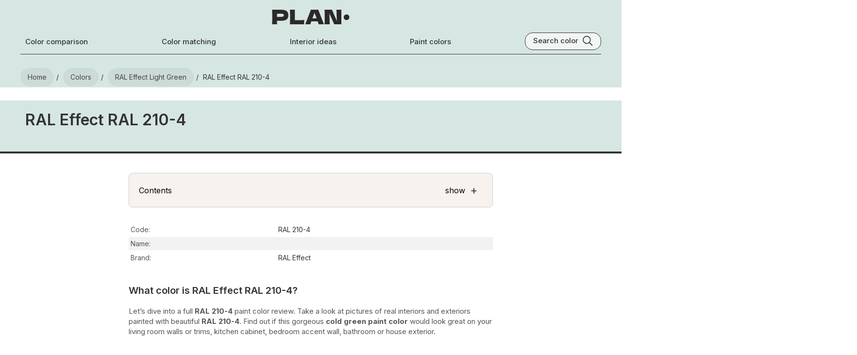

--- FILE ---
content_type: text/html; charset=utf-8
request_url: https://plan-home.com/color/ral-210-4
body_size: 12150
content:
<!DOCTYPE html><html lang="en-US"><head><meta charSet="utf-8" data-next-head=""/><meta name="viewport" content="width=device-width, initial-scale=1.0" data-next-head=""/><script type="text/javascript" async="" data-noptimize="1" data-cfasync="false" src="//scripts.pubnation.com/tags/8f247a18-935a-44d2-9b2f-a95a3602e354.js" data-next-head=""></script><meta http-equiv="Content-Type" content="text/html; charset=utf-8" data-next-head=""/><meta name="apple-mobile-web-app-title" content="Plan Home" data-next-head=""/><meta name="mobile-web-app-capable" content="yes" data-next-head=""/><meta name="apple-mobile-web-app-status-bar-style" content="black-translucent" data-next-head=""/><link rel="icon" type="image/svg+xml" href="/static/icons/favicon.svg" data-next-head=""/><link rel="icon" type="image/x-icon" href="/favicon.ico" data-next-head=""/><link rel="shortcut icon" type="image/x-icon" href="/favicon.ico" data-next-head=""/><link rel="apple-touch-icon" sizes="180x180" href="/static/icons/apple-touch-icon.png" data-next-head=""/><link rel="icon" type="image/png" sizes="32x32" href="/static/icons/favicon-32x32.png" data-next-head=""/><link rel="icon" type="image/png" sizes="16x16" href="/static/icons/favicon-16x16.png" data-next-head=""/><meta name="msapplication-TileColor" content="#efeee9" data-next-head=""/><meta name="msapplication-TileImage" content="/images/icons/tile-icon-150x150.png" data-next-head=""/><meta name="msapplication-config" content="/browserconfig.xml" data-next-head=""/><link rel="manifest" href="/manifest.json" data-next-head=""/><meta property="og:locale" content="en_US" data-next-head=""/><meta property="og:type" content="website" data-next-head=""/><meta property="og:site_name" content="PLAN" data-next-head=""/><meta name="twitter:card" content="summary" data-next-head=""/><meta name="twitter:site" content="@PLAN_HOME_COM" data-next-head=""/><meta name="ahrefs-site-verification" content="e382720f5de92e8f0923ef3340d454029c4b0bbc30d415b04f47cc56f4cdc129" data-next-head=""/><meta name="robots" content="index, follow, max-image-preview:large, max-snippet:-1, max-video-preview:-1" data-next-head=""/><link rel="dns-prefetch" href="https://scripts.pubnation.com" crossorigin="" data-next-head=""/><link rel="preconnect" href="https://scripts.pubnation.com" crossorigin="" data-next-head=""/><title data-next-head="">RAL Effect  RAL 210-4 paint color</title><meta name="theme-color" content="#D6E6E3" data-next-head=""/><meta name="description" content="10 pictures of color in real spaces. Explore RAL Effect RAL 210-4 color review, equivalents, undertones, and coordinating colors" data-next-head=""/><meta name="keywords" content="RAL Effect, RAL 210-4, ,  paint, color, photo" data-next-head=""/><link rel="canonical" itemprop="url" href="https://plan-home.com/color/ral-210-4" data-next-head=""/><meta property="og:url" content="https://plan-home.com/color/ral-210-4" data-next-head=""/><meta property="og:title" content="RAL Effect  RAL 210-4 paint color" data-next-head=""/><meta property="og:description" content="10 pictures of color in real spaces. Explore RAL Effect RAL 210-4 color review, equivalents, undertones, and coordinating colors" data-next-head=""/><meta name="twitter:title" content="RAL Effect  RAL 210-4 paint color" data-next-head=""/><meta name="twitter:description" content="10 pictures of color in real spaces. Explore RAL Effect RAL 210-4 color review, equivalents, undertones, and coordinating colors" data-next-head=""/><meta property="og:image" content="https://plan-home.com/uploads/color_cover/color_cover/ral-210-4.webp" data-next-head=""/><meta name="twitter:image" content="https://plan-home.com/uploads/color_cover/color_cover/ral-210-4.webp" data-next-head=""/><link rel="preload" href="/_next/static/media/83afe278b6a6bb3c-s.p.3a6ba036.woff2" as="font" type="font/woff2" crossorigin="anonymous" data-next-font="size-adjust"/><link rel="preload" href="/_next/static/chunks/505ed7978ad971e8.css" as="style"/><link rel="preload" href="/_next/static/chunks/209d6a2713b3558e.css" as="style"/><link rel="preload" href="/_next/static/chunks/7f01dcedd27181df.css" as="style"/><link rel="preload" href="/_next/static/chunks/1afb04dcf430177c.css" as="style"/><link rel="preload" href="/_next/static/chunks/5419de21fc42545f.css" as="style"/><meta itemProp="logo" content="https://plan-home.com/static/images/plan-home-logo-red.svg" data-next-head=""/><script id="site-schema" type="application/ld+json">{"@context":"http://www.schema.org","@type":"WebSite","name":"PLAN-HOME","description":"Explore 11542 paint colors and find inspiration for your interior. Discover comprehensive wall color reviews with real interior photos, color matching options, and equivalent color suggestions.","image":"https://plan-home.com/static/images/plan-home-logo-red.svg","url":"https://plan-home.com/","sameAs":"https://twitter.com/PLAN_HOME_COM"}</script><link rel="stylesheet" href="/_next/static/chunks/505ed7978ad971e8.css" data-n-g=""/><link rel="stylesheet" href="/_next/static/chunks/209d6a2713b3558e.css" data-n-p=""/><link rel="stylesheet" href="/_next/static/chunks/7f01dcedd27181df.css"/><link rel="stylesheet" href="/_next/static/chunks/1afb04dcf430177c.css"/><link rel="stylesheet" href="/_next/static/chunks/5419de21fc42545f.css"/><noscript data-n-css=""></noscript><script defer="" noModule="" src="/_next/static/chunks/a6dad97d9634a72d.js"></script><script defer="" src="/_next/static/chunks/f2f883063d88a3b5.js"></script><script defer="" src="/_next/static/chunks/be2b352f18cec2c6.js"></script><script defer="" src="/_next/static/chunks/e0922f0799a3e929.js"></script><script defer="" src="/_next/static/chunks/5bd7ff7fc70be61d.js"></script><script defer="" src="/_next/static/chunks/0a56ae14f8b91bea.js"></script><script defer="" src="/_next/static/chunks/927a7f511689dc88.js"></script><script defer="" src="/_next/static/chunks/db7cacfab19ee2eb.js"></script><script defer="" src="/_next/static/chunks/4182f0d1bb2c8c7f.js"></script><script defer="" src="/_next/static/chunks/8fafdb0b866ab422.js"></script><script src="/_next/static/chunks/f28d6590eab46876.js" defer=""></script><script src="/_next/static/chunks/dd3a969882e6baeb.js" defer=""></script><script src="/_next/static/chunks/666c497e9dfced8a.js" defer=""></script><script src="/_next/static/chunks/f296ced001168db5.js" defer=""></script><script src="/_next/static/chunks/turbopack-79140dab12f525b5.js" defer=""></script><script src="/_next/static/chunks/dd4f02bef6a9fed4.js" defer=""></script><script src="/_next/static/chunks/003a81b6fdba1890.js" defer=""></script><script src="/_next/static/chunks/turbopack-99fe649ef0db3bfa.js" defer=""></script><script src="/_next/static/rPWJ5nUezm8Ei7LMiDcn3/_ssgManifest.js" defer=""></script><script src="/_next/static/rPWJ5nUezm8Ei7LMiDcn3/_buildManifest.js" defer=""></script><style id="__jsx-721891735">:root{--hfont:'Inter', 'Inter Fallback',Roboto,sans-serif;--font:'Inter', 'Inter Fallback',Roboto,sans-serif}</style></head><body><link rel="preload" as="image" href="/images/menu-black.svg"/><link rel="preload" as="image" href="/static/images/plan-home-logo-black.svg"/><link rel="preload" as="image" href="/images/search-black.svg"/><link rel="preload" as="image" href="/uploads/color_image/ral-210-4-1.webp"/><link rel="preload" as="image" href="/uploads/color_image/ral-210-4-7.webp"/><link rel="preload" as="image" href="/uploads/color_image/ral-210-4-10.webp"/><link rel="preload" as="image" href="/uploads/color_image/ral-210-4-9.webp"/><link rel="preload" as="image" href="/uploads/color_image/ral-210-4-8.webp"/><link rel="preload" as="image" href="/uploads/color_image/ral-210-4-6.webp"/><link rel="preload" as="image" href="/uploads/color_image/ral-210-4-5.webp"/><link rel="preload" as="image" href="/uploads/color_image/ral-210-4-4.webp"/><link rel="preload" as="image" href="/uploads/color_image/ral-210-4-3.webp"/><link rel="preload" as="image" href="/uploads/color_image/ral-210-4-2.webp"/><link rel="preload" as="image" href="/static/images/samplize/samplize-wall-color.webp"/><link rel="preload" as="image" href="/static/images/samplize/samplize-logo.svg"/><link rel="preload" as="image" href="/static/images/samplize/peel.svg"/><link rel="preload" as="image" href="/static/images/samplize/paint.svg"/><link rel="preload" as="image" href="/static/images/samplize/delivery.svg"/><link rel="preload" as="image" href="/static/logo/behr-logo.svg"/><link rel="preload" as="image" href="/static/logo/farrow-and-ball-logo.webp"/><link rel="preload" as="image" href="/static/logo/sherwin-williams-logo.svg"/><link rel="preload" as="image" href="/static/logo/benjamin-moore-logo.svg"/><link rel="preload" as="image" href="/static/logo/ncs-logo.svg"/><link rel="preload" as="image" href="/static/logo/ral-logo.svg"/><link rel="preload" as="image" href="/static/icons/copy.svg"/><link rel="preload" as="image" href="/static/icons/long-arrow-black.svg"/><link rel="preload" as="image" href="/static/icons/long-arrow-white.svg"/><link rel="preload" as="image" href="/static/icons/chevron-right-black.svg"/><link rel="preload" as="image" href="/uploads/color_cover/color_cover/ral-210-5.webp"/><link rel="preload" as="image" href="/uploads/color_cover/color_cover/laurens-surprise-sw-6791.webp"/><link rel="preload" as="image" href="/uploads/color_cover/color_cover/iceberg-sw-6798.webp"/><link rel="preload" as="image" href="/uploads/color_cover/color_cover/ral-190-5.webp"/><link rel="preload" as="image" href="/uploads/color_cover/color_cover/benjamin-moore-lookout-point-1646.webp"/><link rel="preload" as="image" href="/uploads/color_cover/color_cover/benjamin-moore-green-cast-842.webp"/><link rel="preload" as="image" href="/uploads/color_cover/color_cover/benjamin-moore-constellation-af-540.webp"/><link rel="preload" as="image" href="/uploads/color_cover/color_cover/embellished-blue-sw-6749.webp"/><link rel="preload" as="image" href="/uploads/color_cover/color_cover/spa-x442.webp"/><link rel="preload" as="image" href="/uploads/color_cover/color_cover/benjamin-moore-ocean-air-2123-50.webp"/><link rel="preload" as="image" href="/uploads/color_cover/color_cover/benjamin-moore-silver-cloud-2129-70.webp"/><link rel="preload" as="image" href="/uploads/color_cover/buoyant-blue-sw-6483.webp"/><link rel="preload" as="image" href="/static/images/plan-home-logo-red.svg"/><div id="__next"><div class="App app-content"><div><div class="Row" style="background:#D6E6E3"><div class="page-content-wide"><div class="HeaderTheme-module__nTX6eq__headerTheme" style="background-color:#D6E6E3"></div><header class="page-header"><div class="Row Centered"><div class="Relative mobile-shown"><button type="button" class="page-header-icon-link" aria-label="Toggle menu" aria-expanded="false"><img src="/images/menu-black.svg" alt="Menu" class="page-header-icon"/></button></div><div class="Flexchild"></div><a href="/" title="PLAN Home Homepage" class="page-logo-link"><img src="/static/images/plan-home-logo-black.svg" alt="Paint colors from Plan Home" class="color-logo"/></a><div class="Flexchild"></div><button type="button" class="page-header-icon-link mobile-shown" aria-label="Search"><img src="/images/search-black.svg" alt="Search colors by name or code" class="page-header-icon"/></button></div><div class="Row Wrap Center Space-between"><a href="/compare-colors" title="Color comparison" class="page-header-link mobile-hidden ">Color comparison</a><a href="/match-colors" title="Color matching tool" class="page-header-link mobile-hidden ">Color matching</a><a href="/interior" title="Interior ideas" class="page-header-link mobile-hidden ">Interior ideas</a><a href="/colors" title="Wall paint colors" class="page-header-link mobile-hidden ">Paint colors</a><div class="search-block mobile-hidden Row"><div class="search-title">Search color</div><img src="/images/search-black.svg" class="search-icon" alt="Search color by name" title="Search color by name"/></div></div><div class="page-header-bottom mobile-hidden"></div></header><nav aria-label="Breadcrumb"><ul class="breadcrumb "><li><a href="/" title="Plan Home Main Page"><span>Home</span></a></li><li><a href="/colors" title="All paint colors"><span>Colors</span></a></li><li><a href="/colors/light-green-ral-effect-colors" title="RAL Effect Light Green colors"><span>RAL Effect light Green</span></a></li><li><span>RAL Effect RAL 210-4</span></li></ul></nav></div></div><main><article><div class="Color-module__-0g49q__colorHeaderBlock" style="background:#D6E6E3"><div class="page-content-wide"><h1 class="Color-module__-0g49q__colorName">RAL Effect  RAL 210-4</h1></div></div><div class="Row"><div class="color-content"><section id="color-description" class="color-block"><div role="navigation" aria-labelledby="page-contents" class="color-contents-header"><div class="Row Center"><div id="page-contents" class="Flexchild">Contents</div><div>show</div><div class="color-contents-icon">+</div></div></div><table class="color-table"><tbody><tr class=""><td class="color-property-header">Code:</td><td class="color-property-value">RAL 210-4</td></tr><tr class=""><td class="color-property-header">Name:</td><td class="color-property-value"></td></tr><tr class=""><td class="color-property-header">Brand:</td><td class="color-property-value">RAL Effect</td></tr></tbody></table><h2 class="color-description-block-h2">What color is RAL Effect RAL 210-4?</h2><div class="color-description-block"><p>Let’s dive into a full<!-- --> <strong>RAL 210-4</strong> <!-- -->paint color review.     Take a look at pictures of real interiors and exteriors painted with beautiful<!-- --> <strong>RAL 210-4</strong>. Find out if this gorgeous<!-- --> <strong>cold green paint color</strong> would look great on your living room walls or trims, kitchen cabinet, bedroom accent wall, bathroom or house exterior.</p></div></section><section id="bedroom"><div class="color-content"><h2 class="ColorThread-module__0EMUVW__threadTitle">RAL 210-4 for bedroom</h2><p class="ColorThread-module__0EMUVW__threadDescription">We’ve hand-picked a beautiful collection of photos of this amazing <strong>green </strong>shade used in real bedrooms. Take a look and imagine how this wonderful <strong>cool light paint color</strong> could transform your own bedroom space.</p><div class="ColorThread-module__0EMUVW__threadRow" style="cursor:grab"><div class="ColorThreadImage-module__YpKDZW__imageWrapper"><img src="/uploads/color_image/ral-210-4-1.webp" class="ColorThreadImage-module__YpKDZW__threadImage" style="width:422px;height:280px" alt="RAL Effect undefined RAL 210-4 bedroom" draggable="false"/><div class="ColorThreadImage-module__YpKDZW__imageSource">Plan Home visualization</div><div class="ColorThreadImage-module__YpKDZW__expandIcon"><svg width="18" height="18" viewBox="0 0 24 24" fill="none" xmlns="http://www.w3.org/2000/svg"><path d="M15 3H21V9" stroke="currentColor" stroke-width="2" stroke-linecap="round" stroke-linejoin="round"></path><path d="M9 21H3V15" stroke="currentColor" stroke-width="2" stroke-linecap="round" stroke-linejoin="round"></path><path d="M21 3L14 10" stroke="currentColor" stroke-width="2" stroke-linecap="round" stroke-linejoin="round"></path><path d="M3 21L10 14" stroke="currentColor" stroke-width="2" stroke-linecap="round" stroke-linejoin="round"></path></svg></div></div></div></div></section><section id="kitchen-cabinets"><div class="color-content"><h2 class="ColorThread-module__0EMUVW__threadTitle">RAL Effect RAL 210-4 on kitchen cabinets</h2><p class="ColorThread-module__0EMUVW__threadDescription">Want a stylish kitchen? View real-life photo examples of this fascinating <strong>cool green hue</strong> is paired with backsplashes, countertops, and hardware.</p><div class="ColorThread-module__0EMUVW__threadRow" style="cursor:grab"><div class="ColorThreadImage-module__YpKDZW__imageWrapper"><img src="/uploads/color_image/ral-210-4-7.webp" class="ColorThreadImage-module__YpKDZW__threadImage" style="width:398px;height:280px" alt="RAL Effect undefined RAL 210-4 kitchen cabinets" draggable="false"/><div class="ColorThreadImage-module__YpKDZW__imageSource">Plan Home visualization</div><div class="ColorThreadImage-module__YpKDZW__expandIcon"><svg width="18" height="18" viewBox="0 0 24 24" fill="none" xmlns="http://www.w3.org/2000/svg"><path d="M15 3H21V9" stroke="currentColor" stroke-width="2" stroke-linecap="round" stroke-linejoin="round"></path><path d="M9 21H3V15" stroke="currentColor" stroke-width="2" stroke-linecap="round" stroke-linejoin="round"></path><path d="M21 3L14 10" stroke="currentColor" stroke-width="2" stroke-linecap="round" stroke-linejoin="round"></path><path d="M3 21L10 14" stroke="currentColor" stroke-width="2" stroke-linecap="round" stroke-linejoin="round"></path></svg></div></div></div></div></section><section id="reviews"><div class="color-content"><h2 class="ColorThread-module__0EMUVW__threadTitle">RAL Effect RAL 210-4 reviews<span class="ColorThread-module__0EMUVW__imageCount"> (<!-- -->8<!-- --> photos)</span></h2><p class="ColorThread-module__0EMUVW__threadDescription">View the photos of real spaces painted with this <strong>green</strong> that were not included in specific categories.Close-ups, painted furniture, storages and dressers, hallways, stairs and ceilings.</p><div class="ColorThread-module__0EMUVW__threadRow" style="cursor:grab"><div class="ColorThreadImage-module__YpKDZW__imageWrapper"><img src="/uploads/color_image/ral-210-4-10.webp" class="ColorThreadImage-module__YpKDZW__threadImage" style="width:422px;height:280px" alt="RAL Effect undefined RAL 210-4 bathroom" draggable="false"/><div class="ColorThreadImage-module__YpKDZW__imageSource">Plan Home visualization</div><div class="ColorThreadImage-module__YpKDZW__expandIcon"><svg width="18" height="18" viewBox="0 0 24 24" fill="none" xmlns="http://www.w3.org/2000/svg"><path d="M15 3H21V9" stroke="currentColor" stroke-width="2" stroke-linecap="round" stroke-linejoin="round"></path><path d="M9 21H3V15" stroke="currentColor" stroke-width="2" stroke-linecap="round" stroke-linejoin="round"></path><path d="M21 3L14 10" stroke="currentColor" stroke-width="2" stroke-linecap="round" stroke-linejoin="round"></path><path d="M3 21L10 14" stroke="currentColor" stroke-width="2" stroke-linecap="round" stroke-linejoin="round"></path></svg></div></div><div class="ColorThreadImage-module__YpKDZW__imageWrapper"><img src="/uploads/color_image/ral-210-4-9.webp" class="ColorThreadImage-module__YpKDZW__threadImage" style="width:187px;height:280px" alt="RAL Effect undefined RAL 210-4 minimalist bathroom" draggable="false"/><div class="ColorThreadImage-module__YpKDZW__imageSource">Plan Home visualization</div><div class="ColorThreadImage-module__YpKDZW__expandIcon"><svg width="18" height="18" viewBox="0 0 24 24" fill="none" xmlns="http://www.w3.org/2000/svg"><path d="M15 3H21V9" stroke="currentColor" stroke-width="2" stroke-linecap="round" stroke-linejoin="round"></path><path d="M9 21H3V15" stroke="currentColor" stroke-width="2" stroke-linecap="round" stroke-linejoin="round"></path><path d="M21 3L14 10" stroke="currentColor" stroke-width="2" stroke-linecap="round" stroke-linejoin="round"></path><path d="M3 21L10 14" stroke="currentColor" stroke-width="2" stroke-linecap="round" stroke-linejoin="round"></path></svg></div></div><div class="ColorThreadImage-module__YpKDZW__imageWrapper"><img src="/uploads/color_image/ral-210-4-8.webp" class="ColorThreadImage-module__YpKDZW__threadImage" style="width:422px;height:280px" alt="RAL Effect undefined RAL 210-4 kitchen interior" draggable="false"/><div class="ColorThreadImage-module__YpKDZW__imageSource">Plan Home visualization</div><div class="ColorThreadImage-module__YpKDZW__expandIcon"><svg width="18" height="18" viewBox="0 0 24 24" fill="none" xmlns="http://www.w3.org/2000/svg"><path d="M15 3H21V9" stroke="currentColor" stroke-width="2" stroke-linecap="round" stroke-linejoin="round"></path><path d="M9 21H3V15" stroke="currentColor" stroke-width="2" stroke-linecap="round" stroke-linejoin="round"></path><path d="M21 3L14 10" stroke="currentColor" stroke-width="2" stroke-linecap="round" stroke-linejoin="round"></path><path d="M3 21L10 14" stroke="currentColor" stroke-width="2" stroke-linecap="round" stroke-linejoin="round"></path></svg></div></div><div class="ColorThreadImage-module__YpKDZW__imageWrapper"><img src="/uploads/color_image/ral-210-4-6.webp" class="ColorThreadImage-module__YpKDZW__threadImage" style="width:371px;height:280px" alt="RAL Effect undefined RAL 210-4 victorian house interior" draggable="false"/><div class="ColorThreadImage-module__YpKDZW__imageSource">Plan Home visualization</div><div class="ColorThreadImage-module__YpKDZW__expandIcon"><svg width="18" height="18" viewBox="0 0 24 24" fill="none" xmlns="http://www.w3.org/2000/svg"><path d="M15 3H21V9" stroke="currentColor" stroke-width="2" stroke-linecap="round" stroke-linejoin="round"></path><path d="M9 21H3V15" stroke="currentColor" stroke-width="2" stroke-linecap="round" stroke-linejoin="round"></path><path d="M21 3L14 10" stroke="currentColor" stroke-width="2" stroke-linecap="round" stroke-linejoin="round"></path><path d="M3 21L10 14" stroke="currentColor" stroke-width="2" stroke-linecap="round" stroke-linejoin="round"></path></svg></div></div><div class="ColorThreadImage-module__YpKDZW__imageWrapper"><img src="/uploads/color_image/ral-210-4-5.webp" class="ColorThreadImage-module__YpKDZW__threadImage" style="width:422px;height:280px" alt="RAL Effect undefined RAL 210-4 kidsroom interior, children&#x27;s room" draggable="false"/><div class="ColorThreadImage-module__YpKDZW__imageSource">Plan Home visualization</div><div class="ColorThreadImage-module__YpKDZW__expandIcon"><svg width="18" height="18" viewBox="0 0 24 24" fill="none" xmlns="http://www.w3.org/2000/svg"><path d="M15 3H21V9" stroke="currentColor" stroke-width="2" stroke-linecap="round" stroke-linejoin="round"></path><path d="M9 21H3V15" stroke="currentColor" stroke-width="2" stroke-linecap="round" stroke-linejoin="round"></path><path d="M21 3L14 10" stroke="currentColor" stroke-width="2" stroke-linecap="round" stroke-linejoin="round"></path><path d="M3 21L10 14" stroke="currentColor" stroke-width="2" stroke-linecap="round" stroke-linejoin="round"></path></svg></div></div><div class="ColorThreadImage-module__YpKDZW__imageWrapper"><img src="/uploads/color_image/ral-210-4-4.webp" class="ColorThreadImage-module__YpKDZW__threadImage" style="width:422px;height:280px" alt="RAL Effect undefined RAL 210-4 living room walls" draggable="false"/><div class="ColorThreadImage-module__YpKDZW__imageSource">Plan Home visualization</div><div class="ColorThreadImage-module__YpKDZW__expandIcon"><svg width="18" height="18" viewBox="0 0 24 24" fill="none" xmlns="http://www.w3.org/2000/svg"><path d="M15 3H21V9" stroke="currentColor" stroke-width="2" stroke-linecap="round" stroke-linejoin="round"></path><path d="M9 21H3V15" stroke="currentColor" stroke-width="2" stroke-linecap="round" stroke-linejoin="round"></path><path d="M21 3L14 10" stroke="currentColor" stroke-width="2" stroke-linecap="round" stroke-linejoin="round"></path><path d="M3 21L10 14" stroke="currentColor" stroke-width="2" stroke-linecap="round" stroke-linejoin="round"></path></svg></div></div><div class="ColorThreadImage-module__YpKDZW__imageWrapper"><img src="/uploads/color_image/ral-210-4-3.webp" class="ColorThreadImage-module__YpKDZW__threadImage" style="width:422px;height:280px" alt="RAL Effect undefined RAL 210-4 living room" draggable="false"/><div class="ColorThreadImage-module__YpKDZW__imageSource">Plan Home visualization</div><div class="ColorThreadImage-module__YpKDZW__expandIcon"><svg width="18" height="18" viewBox="0 0 24 24" fill="none" xmlns="http://www.w3.org/2000/svg"><path d="M15 3H21V9" stroke="currentColor" stroke-width="2" stroke-linecap="round" stroke-linejoin="round"></path><path d="M9 21H3V15" stroke="currentColor" stroke-width="2" stroke-linecap="round" stroke-linejoin="round"></path><path d="M21 3L14 10" stroke="currentColor" stroke-width="2" stroke-linecap="round" stroke-linejoin="round"></path><path d="M3 21L10 14" stroke="currentColor" stroke-width="2" stroke-linecap="round" stroke-linejoin="round"></path></svg></div></div><div class="ColorThreadImage-module__YpKDZW__imageWrapper"><img src="/uploads/color_image/ral-210-4-2.webp" class="ColorThreadImage-module__YpKDZW__threadImage" style="width:422px;height:280px" alt="RAL Effect undefined RAL 210-4 japandi interior" draggable="false"/><div class="ColorThreadImage-module__YpKDZW__imageSource">Plan Home visualization</div><div class="ColorThreadImage-module__YpKDZW__expandIcon"><svg width="18" height="18" viewBox="0 0 24 24" fill="none" xmlns="http://www.w3.org/2000/svg"><path d="M15 3H21V9" stroke="currentColor" stroke-width="2" stroke-linecap="round" stroke-linejoin="round"></path><path d="M9 21H3V15" stroke="currentColor" stroke-width="2" stroke-linecap="round" stroke-linejoin="round"></path><path d="M21 3L14 10" stroke="currentColor" stroke-width="2" stroke-linecap="round" stroke-linejoin="round"></path><path d="M3 21L10 14" stroke="currentColor" stroke-width="2" stroke-linecap="round" stroke-linejoin="round"></path></svg></div></div></div></div></section><section class="color-block"><h2 class="color-description-block-h2">Try before you buy</h2><div class="Row Wrap Samplize-module__2DSU-q__samplizeBlock" style="background-color:#D6E6E3"><div class="Samplize-module__2DSU-q__samplizeImageBlock"><div class="Samplize-module__2DSU-q__samplizeBackground"></div><img class="Samplize-module__2DSU-q__samplizeImage" alt="Samplize samples on the wall" src="/static/images/samplize/samplize-wall-color.webp"/><div class="Samplize-module__2DSU-q__samplizeHeaderBlock"><img class="Samplize-module__2DSU-q__samplizeLogo" alt="Samplize logo" src="/static/images/samplize/samplize-logo.svg"/></div></div><div class="Flexchild Vertical Centered"><div class="Centered"><p class="Samplize-module__2DSU-q__samplizeHeader ">100% accurate <br/>reusable paint samples</p><div class="Row Centered"><div class="Flexchild"></div><div class="Vertical"><img class="Samplize-module__2DSU-q__samplizeIcon" alt="Peel, stick and repeat" src="/static/images/samplize/peel.svg"/><p class="Samplize-module__2DSU-q__samplizeText ">Peel, stick, <br/>and repeat</p></div><div class="Vertical"><img class="Samplize-module__2DSU-q__samplizeIcon" alt="Twice painted samples" src="/static/images/samplize/paint.svg"/><p class="Samplize-module__2DSU-q__samplizeText ">Twice painted<br/>with real paint</p></div><div class="Vertical"><img class="Samplize-module__2DSU-q__samplizeIcon" alt="Fast delivery" src="/static/images/samplize/delivery.svg"/><p class="Samplize-module__2DSU-q__samplizeText ">Next day <br/>delivery</p></div><div class="Flexchild"></div></div><a href="https://www.tkqlhce.com/click-100860726-15471872" rel="nofollow" target="_blank" class="Samplize-module__2DSU-q__samplizeButton">Shop now</a></div></div></div></section><section id="undertone" class="color-block"><h2 class="color-description-block-h2">What are RAL Effect RAL 210-4 undertones?</h2><div class="Row Wrap"><div class="color-picker-block"><div class="color-picker" style="background-color:hsl(169, 100%, 50%)"><div class="color-picker-dot" style="left:6.92410119840213%;top:9.879999999999995%"></div></div><div class="color-hue"><div class="color-hue-dot" style="left:46.94444444444444%"></div></div></div><div class="Vertical Flexchild color-picker-content"><p class="color-description">RAL 210-4<!-- --> has a <!-- -->clear <strong>green and blue</strong> undertone based on its position in the color space. We identify undertones by isolating the pure hue (separating it from lightness and saturation), which avoids distortions caused by tints, tones, and shades. <br/>This method is generally more reliable than judging undertones on a white background.</p><div class="Row"><p class="color-property-header">HEX value:</p><p class="color-property-value">#D6E6E3</p></div><div class="Row"><p class="color-property-header">RGB code:</p><p class="color-property-value">214, 230, 227</p></div></div></div></section><section id="cool-or-warm" class="color-block"><h2 class="color-description-block-h2">Is RAL Effect  RAL 210-4 cool or warm?</h2><div class="Row Centered Wrap"><div class="ColorTemp-module__6vdpRq__colorWheelBlock"><div class="Row Space-between"><div class="ColorTemp-module__6vdpRq__colorWarm">warm</div><div class="ColorTemp-module__6vdpRq__colorCool">cool</div></div><div class="ColorTemp-module__6vdpRq__colorWheel"><img alt="Color wheel" loading="lazy" width="200" height="200" decoding="async" data-nimg="1" class="ColorTemp-module__6vdpRq__colorWheelImage" style="color:transparent" src="/images/color-wheel.svg"/><div class="ColorTemp-module__6vdpRq__colorWheelDot" style="transform:translate(124px, 95px)"></div></div></div><div class="Vertical Flexchild color-picker-content"><p class="color-description">With a hue of 169°, this Green reads <strong>cool</strong> based on its HSL hue position.</p><p class="color-description">RAL 210-4  HSL code: <b>169, 24%, 87%</b></p><div class="color-tip-block"><p class="color-tip"><b>Hue</b> - degree on a color wheel from 0 to 360. 0 is red, 120 is green, and 240 is blue.<br/><b>Saturation</b> is expressed as a percentage. At 0%, it appears as a shade of grey, and at 100%, it is in full color.<br/><b>Lightness</b> is also a percentage value. 0% is black, and 100% is white.</p></div></div></div></section><section id="color-light" class="color-block"><h2 class="color-description-block-h2">How light temperature affects RAL 210-4</h2><p class="color-description"><strong>Natural Lighting.</strong> During the day, natural light shifts from about 2000 K at sunrise/sunset to 5500–6500 K at noon.</p><p class="color-description">In addition, natural‑light temperature depends on its direction:</p><table class="color-table"><thead><tr><th scope="col">Direction of sunlight</th><th scope="col">Visible temp.</th><th scope="col">Hue</th><th scope="col">Duration</th></tr></thead><tbody><tr><td>North</td><td>Cool</td><td>Bluish</td><td>All day</td></tr><tr><td>East</td><td>Warm</td><td>Yellow</td><td>Before noon</td></tr><tr><td>West</td><td>Warm</td><td>Orange‑red</td><td>After noon</td></tr><tr><td>South</td><td>Warm</td><td>Orange‑yellow</td><td>All day</td></tr></tbody></table><p class="color-description"><strong>Artificial Lighting.</strong> When choosing bulbs, pay attention to their color‑temperature (Kelvins).<br/>Use the slider to see how this <!-- -->Green<!-- --> shade looks under different lighting:</p><div style="width:100%;height:40px;background-color:#D6E6E3"></div><div class="relative" style="width:100%"><img style="width:100%;aspect-ratio:5 / 4;margin-bottom:-5px" src="/static/images/interior/living-room-light.jpg" alt="Living‑room mockup" loading="lazy"/><div style="position:absolute;inset:0;background-color:#D6E6E3;mix-blend-mode:color-burn;opacity:0.7"></div><div style="position:absolute;inset:0;background-color:#D6E6E3;mix-blend-mode:multiply;opacity:0.83"></div><div style="position:absolute;inset:0;background-color:#D6E6E3;mix-blend-mode:soft-light;opacity:0.25"></div><div style="position:absolute;inset:0;background-color:#fbf2d2;mix-blend-mode:color-burn;opacity:0"></div><div style="position:absolute;inset:0;background-color:#d2e7fb;mix-blend-mode:color-burn;opacity:0"></div><img style="position:absolute;inset:0;width:100%" src="/static/images/interior/living-room-light.png" alt="Living‑room overlay" loading="lazy"/><div style="position:absolute;inset:0;background-color:#fbf2d2;mix-blend-mode:multiply;opacity:0"></div><div style="position:absolute;inset:0;background-color:#d2e7fb;mix-blend-mode:multiply;opacity:0"></div><p style="position:absolute;top:20px;left:20px;font-size:38px;font-weight:900;color:#fff">4000<!-- -->K</p></div><input class="ColorSlider-module__DtzsYW__kelvinsSlider" type="range" step="100" min="2000" max="7000" value="4000"/><div class="Row ColorSlider-module__DtzsYW__sliderTicks"><div class="ColorSlider-module__DtzsYW__sliderTick Flexchild"><div class="ColorSlider-module__DtzsYW__sliderTickTitle">2000<!-- -->K</div></div><div class="ColorSlider-module__DtzsYW__sliderTick Flexchild"><div class="ColorSlider-module__DtzsYW__sliderTickTitle">3000<!-- -->K</div></div><div class="ColorSlider-module__DtzsYW__sliderTick Flexchild"><div class="ColorSlider-module__DtzsYW__sliderTickTitle">4000<!-- -->K</div></div><div class="ColorSlider-module__DtzsYW__sliderTick Flexchild"><div class="ColorSlider-module__DtzsYW__sliderTickTitle">5000<!-- -->K</div></div><div class="ColorSlider-module__DtzsYW__sliderTick Flexchild"><div class="ColorSlider-module__DtzsYW__sliderTickTitle">6000<!-- -->K</div><div class="ColorSlider-module__DtzsYW__sliderTickTitleLast">7000K</div></div></div></section><section id="color-comparison-matching" class="color-block"><div class="Row Wrap Between"><div class="CompareMatch-module__RyqAaa__block Flexchild" style="background-color:#D6E6E3"><a href="/compare-colors/ral-210-4" title="Compare RAL Effect RAL 210-4" aria-label="Compare RAL Effect RAL 210-4" class="CompareMatch-module__RyqAaa__link"><div class="Row"><h2 class="CompareMatch-module__RyqAaa__title Flexchild">Compare <br/>RAL Effect<br/>RAL 210-4<br/>to any other colors</h2><img src="/static/icons/long-arrow-black.svg" alt="open color comparison" class="CompareMatch-module__RyqAaa__arrow" loading="lazy"/></div><div class="CompareMatch-module__RyqAaa__spacer"></div><div class="CompareMatch-module__RyqAaa__squaresContainer"><div class="CompareMatch-module__RyqAaa__staticSquare" style="background-color:#D6E6E3"></div><div class="CompareMatch-module__RyqAaa__animatedColorSquare"></div></div></a></div><div class="CompareMatch-module__RyqAaa__block Flexchild" style="background-color:#D6E6E3"><a href="/match-colors/ral-210-4" title="RAL Effect RAL 210-4 color equivalents" aria-label="RAL Effect RAL 210-4 color equivalents" class="CompareMatch-module__RyqAaa__link"><div class="Row"><h2 class="CompareMatch-module__RyqAaa__title Flexchild">RAL Effect<br/>RAL 210-4<br/>color equivalents</h2><img src="/static/icons/long-arrow-black.svg" alt="open color match" class="CompareMatch-module__RyqAaa__arrow" loading="lazy"/></div><div class="CompareMatch-module__RyqAaa__spacer"></div><div class="CompareMatch-module__RyqAaa__logosRow"><div class="CompareMatch-module__RyqAaa__logosTrack"><div class="CompareMatch-module__RyqAaa__logoSquare CompareMatch-module__RyqAaa__logoBg1"><img src="/static/logo/behr-logo.svg" alt="Behr Logo" class="CompareMatch-module__RyqAaa__logoImage"/></div><div class="CompareMatch-module__RyqAaa__logoSquare CompareMatch-module__RyqAaa__logoBg2"><img src="/static/logo/farrow-and-ball-logo.webp" alt="Farrow &amp; Ball" class="CompareMatch-module__RyqAaa__logoImage"/></div><div class="CompareMatch-module__RyqAaa__logoSquare CompareMatch-module__RyqAaa__logoBg3"><img src="/static/logo/sherwin-williams-logo.svg" alt="Sherwin Williams" class="CompareMatch-module__RyqAaa__logoImage"/></div><div class="CompareMatch-module__RyqAaa__logoSquare CompareMatch-module__RyqAaa__logoBg4"><img src="/static/logo/benjamin-moore-logo.svg" alt="Benjamin Moore Logo" class="CompareMatch-module__RyqAaa__logoImage"/></div><div class="CompareMatch-module__RyqAaa__logoSquare CompareMatch-module__RyqAaa__logoBg5"><img src="/static/logo/ncs-logo.svg" alt="NCS Logo" class="CompareMatch-module__RyqAaa__logoImage"/></div><div class="CompareMatch-module__RyqAaa__logoSquare CompareMatch-module__RyqAaa__logoBg6"><img src="/static/logo/ral-logo.svg" alt="RAL Logo" class="CompareMatch-module__RyqAaa__logoImage"/></div></div></div></a></div></div></section><section id="lrv" class="bold-bottom color-block"><h2 class="color-description-block-h2">LRV of RAL 210-4</h2><p class="color-description">RAL 210-4<!-- --> has an <a href="https://en.wikipedia.org/wiki/Light_reflectance_value" title="LRV Wikipedia" class="underline-link" target="_blank" rel="nofollow noopener">LRV</a> <!-- -->of <strong>75.09<!-- -->%</strong> and refers to <!-- -->Off‑White colors that reflect a lot of light<!-- -->. <a href="/post/what-is-lrv" class="underline-link" title="What is LRV and why it&#x27;s important">Why LRV is important?</a></p><img src="/images/color_lrv.svg" class="color-lrv-image" alt="Light Reflectance Value scale illustration" title="Paint color LRV values" loading="lazy" style="aspect-ratio:3"/><div class="color-tip-block"><p class="color-tip"><b>Light Reflectance Value</b> measures the amount of visible and usable light that reflects from a painted surface.<br/>Simply put, the higher the LRV of a paint color, the brighter the room you will get.<br/>The scale goes from 0% (absolute black, absorbing all light) to 100% (pure white, reflecting all light).</p></div><div class="color-tip-block"><p class="color-tip"><b>Act like a pro:</b> When choosing paint with an LRV of <strong>75.09<!-- -->%</strong>, pay attention to your bulbs&#x27; brightness. <b>Light brightness</b> is measured in lumens. The lower the paint&#x27;s LRV, the higher lumen level you need. Every square foot of room needs at least 40 lumens. That means for a 200 ft<sup>2</sup> living room you’ll need about 8000 lumens of light – e.g., eight 1000 lm bulbs.</p></div></section><section id="color-codes" class="bold-bottom color-block"><h2 class="color-description-block-h2">Color codes</h2><p class="color-description">We have collected almost every possible color code you could ever need. To copy the code, just click the icon to the right of it.</p><table class="color-table third-icon"><thead><tr><th scope="col">Format</th><th scope="col">Code</th></tr></thead><tbody><tr class="color-property-row"><th class="color-property-header">HEX</th><td class="color-property-value">#D6E6E3</td><td><img class="copy-code-icon" src="/static/icons/copy.svg" alt="Copy color code"/></td></tr><tr class="color-property-row"><th class="color-property-header">RGB Decimal</th><td class="color-property-value">214, 230, 227</td><td><img class="copy-code-icon" src="/static/icons/copy.svg" alt="Copy color code"/></td></tr><tr class="color-property-row"><th class="color-property-header">RGB Percent</th><td class="color-property-value">83.92%, 90.20%, 89.02%</td><td><img class="copy-code-icon" src="/static/icons/copy.svg" alt="Copy color code"/></td></tr><tr class="color-property-row"><th class="color-property-header">HSV</th><td class="color-property-value">Hue: 169° Saturation: 6.96% Value: 90.2%</td><td><img class="copy-code-icon" src="/static/icons/copy.svg" alt="Copy color code"/></td></tr><tr class="color-property-row"><th class="color-property-header">HSL</th><td class="color-property-value">hsl(169, 24, 87)</td><td><img class="copy-code-icon" src="/static/icons/copy.svg" alt="Copy color code"/></td></tr><tr class="color-property-row"><th class="color-property-header">CMYK</th><td class="color-property-value">Cyan: 6.96 Magenta: 0.0 Yellow: 1.3 Key: 9.8</td><td><img class="copy-code-icon" src="/static/icons/copy.svg" alt="Copy color code"/></td></tr><tr class="color-property-row"><th class="color-property-header">YIQ</th><td class="color-property-value">Y: 224.874 I: -8.57 Q: -4.318</td><td><img class="copy-code-icon" src="/static/icons/copy.svg" alt="Copy color code"/></td></tr><tr class="color-property-row"><th class="color-property-header">XYZ</th><td class="color-property-value">X: 69.89 Y: 76.435 Z: 83.724</td><td><img class="copy-code-icon" src="/static/icons/copy.svg" alt="Copy color code"/></td></tr><tr class="color-property-row"><th class="color-property-header">CIE Lab</th><td class="color-property-value">L:90.061 a:-5.863 b:-0.365</td><td><img class="copy-code-icon" src="/static/icons/copy.svg" alt="Copy color code"/></td></tr><tr class="color-property-row"><th class="color-property-header">CIE Luv</th><td class="color-property-value">L:90.061 u:-8.607 v:0.472</td><td><img class="copy-code-icon" src="/static/icons/copy.svg" alt="Copy color code"/></td></tr><tr class="color-property-row"><th class="color-property-header">Decimal</th><td class="color-property-value">14083811</td><td><img class="copy-code-icon" src="/static/icons/copy.svg" alt="Copy color code"/></td></tr><tr class="color-property-row"><th class="color-property-header">Hunter Lab</th><td class="color-property-value">87.427, -10.304, 4.421</td><td><img class="copy-code-icon" src="/static/icons/copy.svg" alt="Copy color code"/></td></tr></tbody></table></section><section class="color-block"><div class="hidden">RAL Effect RAL 210-4</div><div class="Row"><div class="color-button Row"><div>Copy color code</div><img class="color-copy-icon" src="/static/icons/copy.svg" alt="Copy paint color code"/></div><div class="Flexchild"></div></div><div class="Row Wrap"><a href="/colors/light-colors" title="Light paint colors" class="color-tag Row" style="background:#f0f0f0;color:#333333"><div>Light colors</div><img class="color-copy-icon" src="/static/icons/long-arrow-black.svg" alt="Light paint colors"/></a><a href="/colors/green-colors" title="Go to Green paint colors" class="color-tag Row" style="background:#4c772b;color:#ffffff"><div>Green tones</div><img class="color-copy-icon" src="/static/icons/long-arrow-white.svg" alt="Go to Green paint colors"/></a><a href="/colors/blue-colors" title="Go to Blue paint colors" class="color-tag Row" style="background:#105697;color:#ffffff"><div>Blue tones</div><img class="color-copy-icon" src="/static/icons/long-arrow-white.svg" alt="Go to Blue paint colors"/></a><a href="/colors/light-green-colors" title="Go to Light Green paint colors" class="color-tag Row" style="background:#c2dfaa;color:#333333"><div>light Green<!-- --> colors</div><img class="color-copy-icon" src="/static/icons/long-arrow-black.svg" alt="Go to Light Green paint colors"/></a><a href="/colors/light-blue-colors" title="Go to Light Blue paint colors" class="color-tag Row" style="background:#b5daff;color:#333333"><div>light Blue<!-- --> colors</div><img class="color-copy-icon" src="/static/icons/long-arrow-black.svg" alt="Go to Light Blue paint colors"/></a></div></section><section id="color-equivalents"><h2 class="color-h3">Color equivalents</h2><div class="color-content"><div class="small-cards-container"><a href="/color/benjamin-moore-sweet-dreams-847" title="Benjamin Moore Sweet Dreams 847" class="ColorCard-module__EMiSuq__colorCard" style="background:#D6E7E2"><div class="Row ColorCard-module__EMiSuq__colorCardHeader"><div class="Flexchild Vertical"><h3 class="ColorCard-module__EMiSuq__colorCardTitle">847</h3><h4 class="ColorCard-module__EMiSuq__colorCardSubtitle">Sweet Dreams</h4><h4 class="ColorCard-module__EMiSuq__colorCardPalette">Benjamin Moore</h4></div><img class="ColorCard-module__EMiSuq__colorCardArrow" alt="Open Benjamin Moore 847" src="/static/icons/chevron-right-black.svg"/></div><div class="Flexchild"></div><div class="ColorCard-module__EMiSuq__colorCardImageBlock"></div></a><a href="/color/blue-horizon-sw-6497" title="Sherwin Williams Blue Horizon SW 6497" class="ColorCard-module__EMiSuq__colorCard" style="background:#d8e7e6"><div class="Row ColorCard-module__EMiSuq__colorCardHeader"><div class="Flexchild Vertical"><h3 class="ColorCard-module__EMiSuq__colorCardTitle">SW 6497</h3><h4 class="ColorCard-module__EMiSuq__colorCardSubtitle">Blue Horizon</h4><h4 class="ColorCard-module__EMiSuq__colorCardPalette">Sherwin Williams</h4></div><img class="ColorCard-module__EMiSuq__colorCardArrow" alt="Open Sherwin Williams SW 6497" src="/static/icons/chevron-right-black.svg"/></div><div class="Flexchild"></div><div class="ColorCard-module__EMiSuq__colorCardImageBlock"></div></a><a href="/color/ral-210-5" title="RAL Effect RAL 210-5" class="ColorCard-module__EMiSuq__colorCard" style="background:#D8E8E0"><div class="Row ColorCard-module__EMiSuq__colorCardHeader"><div class="Flexchild Vertical"><h3 class="ColorCard-module__EMiSuq__colorCardTitle">RAL 210-5</h3><h4 class="ColorCard-module__EMiSuq__colorCardPalette">RAL Effect</h4></div><img class="ColorCard-module__EMiSuq__colorCardArrow" alt="Open RAL Effect RAL 210-5" src="/static/icons/chevron-right-black.svg"/></div><div class="Flexchild"></div><div class="ColorCard-module__EMiSuq__colorCardImageBlock"><img src="/uploads/color_cover/color_cover/ral-210-5.webp" alt="Photo of color RAL Effect RAL 210-5 " title="Photo of color RAL Effect RAL 210-5 " class="ColorCard-module__EMiSuq__colorCardImage"/></div></a><a href="/color/benjamin-moore-in-your-eyes-715" title="Benjamin Moore In Your Eyes 715" class="ColorCard-module__EMiSuq__colorCard" style="background:#DAE5E2"><div class="Row ColorCard-module__EMiSuq__colorCardHeader"><div class="Flexchild Vertical"><h3 class="ColorCard-module__EMiSuq__colorCardTitle">715</h3><h4 class="ColorCard-module__EMiSuq__colorCardSubtitle">In Your Eyes</h4><h4 class="ColorCard-module__EMiSuq__colorCardPalette">Benjamin Moore</h4></div><img class="ColorCard-module__EMiSuq__colorCardArrow" alt="Open Benjamin Moore 715" src="/static/icons/chevron-right-black.svg"/></div><div class="Flexchild"></div><div class="ColorCard-module__EMiSuq__colorCardImageBlock"></div></a><a href="/color/laurens-surprise-sw-6791" title="Sherwin Williams Lauren&#x27;s Surprise SW 6791" class="ColorCard-module__EMiSuq__colorCard" style="background:#d5e5e7"><div class="Row ColorCard-module__EMiSuq__colorCardHeader"><div class="Flexchild Vertical"><h3 class="ColorCard-module__EMiSuq__colorCardTitle">SW 6791</h3><h4 class="ColorCard-module__EMiSuq__colorCardSubtitle">Lauren&#x27;s Surprise</h4><h4 class="ColorCard-module__EMiSuq__colorCardPalette">Sherwin Williams</h4></div><img class="ColorCard-module__EMiSuq__colorCardArrow" alt="Open Sherwin Williams SW 6791" src="/static/icons/chevron-right-black.svg"/></div><div class="Flexchild"></div><div class="ColorCard-module__EMiSuq__colorCardImageBlock"><img src="/uploads/color_cover/color_cover/laurens-surprise-sw-6791.webp" alt="Photo of color Sherwin Williams SW 6791 Lauren&#x27;s Surprise" title="Photo of color Sherwin Williams SW 6791 Lauren&#x27;s Surprise" class="ColorCard-module__EMiSuq__colorCardImage"/></div></a><a href="/color/iceberg-sw-6798" title="Sherwin Williams Iceberg SW 6798" class="ColorCard-module__EMiSuq__colorCard" style="background:#d6e4e7"><div class="Row ColorCard-module__EMiSuq__colorCardHeader"><div class="Flexchild Vertical"><h3 class="ColorCard-module__EMiSuq__colorCardTitle">SW 6798</h3><h4 class="ColorCard-module__EMiSuq__colorCardSubtitle">Iceberg</h4><h4 class="ColorCard-module__EMiSuq__colorCardPalette">Sherwin Williams</h4></div><img class="ColorCard-module__EMiSuq__colorCardArrow" alt="Open Sherwin Williams SW 6798" src="/static/icons/chevron-right-black.svg"/></div><div class="Flexchild"></div><div class="ColorCard-module__EMiSuq__colorCardImageBlock"><img src="/uploads/color_cover/color_cover/iceberg-sw-6798.webp" alt="Photo of color Sherwin Williams SW 6798 Iceberg" title="Photo of color Sherwin Williams SW 6798 Iceberg" class="ColorCard-module__EMiSuq__colorCardImage"/></div></a><div class="ads-grid-wide-content"></div><a href="/color/benjamin-moore-polar-ice-1660" title="Benjamin Moore Polar Ice 1660" class="ColorCard-module__EMiSuq__colorCard" style="background:#D4E2E4"><div class="Row ColorCard-module__EMiSuq__colorCardHeader"><div class="Flexchild Vertical"><h3 class="ColorCard-module__EMiSuq__colorCardTitle">1660</h3><h4 class="ColorCard-module__EMiSuq__colorCardSubtitle">Polar Ice</h4><h4 class="ColorCard-module__EMiSuq__colorCardPalette">Benjamin Moore</h4></div><img class="ColorCard-module__EMiSuq__colorCardArrow" alt="Open Benjamin Moore 1660" src="/static/icons/chevron-right-black.svg"/></div><div class="Flexchild"></div><div class="ColorCard-module__EMiSuq__colorCardImageBlock"></div></a><a href="/color/benjamin-moore-winter-ice-866" title="Benjamin Moore Winter Ice 866" class="ColorCard-module__EMiSuq__colorCard" style="background:#DAE4E2"><div class="Row ColorCard-module__EMiSuq__colorCardHeader"><div class="Flexchild Vertical"><h3 class="ColorCard-module__EMiSuq__colorCardTitle">866</h3><h4 class="ColorCard-module__EMiSuq__colorCardSubtitle">Winter Ice</h4><h4 class="ColorCard-module__EMiSuq__colorCardPalette">Benjamin Moore</h4></div><img class="ColorCard-module__EMiSuq__colorCardArrow" alt="Open Benjamin Moore 866" src="/static/icons/chevron-right-black.svg"/></div><div class="Flexchild"></div><div class="ColorCard-module__EMiSuq__colorCardImageBlock"></div></a><a href="/color/ral-190-5" title="RAL Effect RAL 190-5" class="ColorCard-module__EMiSuq__colorCard" style="background:#D4E5E7"><div class="Row ColorCard-module__EMiSuq__colorCardHeader"><div class="Flexchild Vertical"><h3 class="ColorCard-module__EMiSuq__colorCardTitle">RAL 190-5</h3><h4 class="ColorCard-module__EMiSuq__colorCardPalette">RAL Effect</h4></div><img class="ColorCard-module__EMiSuq__colorCardArrow" alt="Open RAL Effect RAL 190-5" src="/static/icons/chevron-right-black.svg"/></div><div class="Flexchild"></div><div class="ColorCard-module__EMiSuq__colorCardImageBlock"><img src="/uploads/color_cover/color_cover/ral-190-5.webp" alt="Photo of color RAL Effect RAL 190-5 " title="Photo of color RAL Effect RAL 190-5 " class="ColorCard-module__EMiSuq__colorCardImage"/></div></a><a href="/color/benjamin-moore-lookout-point-1646" title="Benjamin Moore Lookout Point 1646" class="ColorCard-module__EMiSuq__colorCard" style="background:#DAE3E2"><div class="Row ColorCard-module__EMiSuq__colorCardHeader"><div class="Flexchild Vertical"><h3 class="ColorCard-module__EMiSuq__colorCardTitle">1646</h3><h4 class="ColorCard-module__EMiSuq__colorCardSubtitle">Lookout Point</h4><h4 class="ColorCard-module__EMiSuq__colorCardPalette">Benjamin Moore</h4></div><img class="ColorCard-module__EMiSuq__colorCardArrow" alt="Open Benjamin Moore 1646" src="/static/icons/chevron-right-black.svg"/></div><div class="Flexchild"></div><div class="ColorCard-module__EMiSuq__colorCardImageBlock"><img src="/uploads/color_cover/color_cover/benjamin-moore-lookout-point-1646.webp" alt="Photo of color Benjamin Moore 1646 Lookout Point" title="Photo of color Benjamin Moore 1646 Lookout Point" class="ColorCard-module__EMiSuq__colorCardImage"/></div></a><a href="/color/benjamin-moore-green-cast-842" title="Benjamin Moore Green Cast 842" class="ColorCard-module__EMiSuq__colorCard" style="background:#D9E7DF"><div class="Row ColorCard-module__EMiSuq__colorCardHeader"><div class="Flexchild Vertical"><h3 class="ColorCard-module__EMiSuq__colorCardTitle">842</h3><h4 class="ColorCard-module__EMiSuq__colorCardSubtitle">Green Cast</h4><h4 class="ColorCard-module__EMiSuq__colorCardPalette">Benjamin Moore</h4></div><img class="ColorCard-module__EMiSuq__colorCardArrow" alt="Open Benjamin Moore 842" src="/static/icons/chevron-right-black.svg"/></div><div class="Flexchild"></div><div class="ColorCard-module__EMiSuq__colorCardImageBlock"><img src="/uploads/color_cover/color_cover/benjamin-moore-green-cast-842.webp" alt="Photo of color Benjamin Moore 842 Green Cast" title="Photo of color Benjamin Moore 842 Green Cast" class="ColorCard-module__EMiSuq__colorCardImage"/></div></a><a href="/color/benjamin-moore-constellation-af-540" title="Benjamin Moore Constellation AF-540" class="ColorCard-module__EMiSuq__colorCard" style="background:#D5E1E3"><div class="Row ColorCard-module__EMiSuq__colorCardHeader"><div class="Flexchild Vertical"><h3 class="ColorCard-module__EMiSuq__colorCardTitle">AF-540</h3><h4 class="ColorCard-module__EMiSuq__colorCardSubtitle">Constellation</h4><h4 class="ColorCard-module__EMiSuq__colorCardPalette">Benjamin Moore</h4></div><img class="ColorCard-module__EMiSuq__colorCardArrow" alt="Open Benjamin Moore AF-540" src="/static/icons/chevron-right-black.svg"/></div><div class="Flexchild"></div><div class="ColorCard-module__EMiSuq__colorCardImageBlock"><img src="/uploads/color_cover/color_cover/benjamin-moore-constellation-af-540.webp" alt="Photo of color Benjamin Moore AF-540 Constellation" title="Photo of color Benjamin Moore AF-540 Constellation" class="ColorCard-module__EMiSuq__colorCardImage"/></div></a><div class="ads-grid-wide-content"></div><a href="/color/embellished-blue-sw-6749" title="Sherwin Williams Embellished Blue SW 6749" class="ColorCard-module__EMiSuq__colorCard" style="background:#d7ebe2"><div class="Row ColorCard-module__EMiSuq__colorCardHeader"><div class="Flexchild Vertical"><h3 class="ColorCard-module__EMiSuq__colorCardTitle">SW 6749</h3><h4 class="ColorCard-module__EMiSuq__colorCardSubtitle">Embellished Blue</h4><h4 class="ColorCard-module__EMiSuq__colorCardPalette">Sherwin Williams</h4></div><img class="ColorCard-module__EMiSuq__colorCardArrow" alt="Open Sherwin Williams SW 6749" src="/static/icons/chevron-right-black.svg"/></div><div class="Flexchild"></div><div class="ColorCard-module__EMiSuq__colorCardImageBlock"><img src="/uploads/color_cover/color_cover/embellished-blue-sw-6749.webp" alt="Photo of color Sherwin Williams SW 6749 Embellished Blue" title="Photo of color Sherwin Williams SW 6749 Embellished Blue" class="ColorCard-module__EMiSuq__colorCardImage"/></div></a><a href="/color/benjamin-moore-opal-essence-680" title="Benjamin Moore Opal Essence 680" class="ColorCard-module__EMiSuq__colorCard" style="background:#D8E7DE"><div class="Row ColorCard-module__EMiSuq__colorCardHeader"><div class="Flexchild Vertical"><h3 class="ColorCard-module__EMiSuq__colorCardTitle">680</h3><h4 class="ColorCard-module__EMiSuq__colorCardSubtitle">Opal Essence</h4><h4 class="ColorCard-module__EMiSuq__colorCardPalette">Benjamin Moore</h4></div><img class="ColorCard-module__EMiSuq__colorCardArrow" alt="Open Benjamin Moore 680" src="/static/icons/chevron-right-black.svg"/></div><div class="Flexchild"></div><div class="ColorCard-module__EMiSuq__colorCardImageBlock"></div></a><a href="/color/silent-ripple-sw-9682" title="Sherwin Williams Silent Ripple SW 9682" class="ColorCard-module__EMiSuq__colorCard" style="background:#d7e1e5"><div class="Row ColorCard-module__EMiSuq__colorCardHeader"><div class="Flexchild Vertical"><h3 class="ColorCard-module__EMiSuq__colorCardTitle">SW 9682</h3><h4 class="ColorCard-module__EMiSuq__colorCardSubtitle">Silent Ripple</h4><h4 class="ColorCard-module__EMiSuq__colorCardPalette">Sherwin Williams</h4></div><img class="ColorCard-module__EMiSuq__colorCardArrow" alt="Open Sherwin Williams SW 9682" src="/static/icons/chevron-right-black.svg"/></div><div class="Flexchild"></div><div class="ColorCard-module__EMiSuq__colorCardImageBlock"></div></a><a href="/color/benjamin-moore-lakeshore-green-848" title="Benjamin Moore Lakeshore Green 848" class="ColorCard-module__EMiSuq__colorCard" style="background:#D8EBE1"><div class="Row ColorCard-module__EMiSuq__colorCardHeader"><div class="Flexchild Vertical"><h3 class="ColorCard-module__EMiSuq__colorCardTitle">848</h3><h4 class="ColorCard-module__EMiSuq__colorCardSubtitle">Lakeshore Green</h4><h4 class="ColorCard-module__EMiSuq__colorCardPalette">Benjamin Moore</h4></div><img class="ColorCard-module__EMiSuq__colorCardArrow" alt="Open Benjamin Moore 848" src="/static/icons/chevron-right-black.svg"/></div><div class="Flexchild"></div><div class="ColorCard-module__EMiSuq__colorCardImageBlock"></div></a><a href="/color/spa-x442" title="Tikkurila Spa X442" class="ColorCard-module__EMiSuq__colorCard" style="background:#D8E4DE"><div class="Row ColorCard-module__EMiSuq__colorCardHeader"><div class="Flexchild Vertical"><h3 class="ColorCard-module__EMiSuq__colorCardTitle">X442</h3><h4 class="ColorCard-module__EMiSuq__colorCardSubtitle">Spa</h4><h4 class="ColorCard-module__EMiSuq__colorCardPalette">Tikkurila</h4></div><img class="ColorCard-module__EMiSuq__colorCardArrow" alt="Open Tikkurila X442" src="/static/icons/chevron-right-black.svg"/></div><div class="Flexchild"></div><div class="ColorCard-module__EMiSuq__colorCardImageBlock"><img src="/uploads/color_cover/color_cover/spa-x442.webp" alt="Photo of color Tikkurila X442 Spa" title="Photo of color Tikkurila X442 Spa" class="ColorCard-module__EMiSuq__colorCardImage"/></div></a><a href="/color/benjamin-moore-ocean-air-2123-50" title="Benjamin Moore Ocean Air 2123-50" class="ColorCard-module__EMiSuq__colorCard" style="background:#D3E1E1"><div class="Row ColorCard-module__EMiSuq__colorCardHeader"><div class="Flexchild Vertical"><h3 class="ColorCard-module__EMiSuq__colorCardTitle">2123-50</h3><h4 class="ColorCard-module__EMiSuq__colorCardSubtitle">Ocean Air</h4><h4 class="ColorCard-module__EMiSuq__colorCardPalette">Benjamin Moore</h4></div><img class="ColorCard-module__EMiSuq__colorCardArrow" alt="Open Benjamin Moore 2123-50" src="/static/icons/chevron-right-black.svg"/></div><div class="Flexchild"></div><div class="ColorCard-module__EMiSuq__colorCardImageBlock"><img src="/uploads/color_cover/color_cover/benjamin-moore-ocean-air-2123-50.webp" alt="Photo of color Benjamin Moore 2123-50 Ocean Air" title="Photo of color Benjamin Moore 2123-50 Ocean Air" class="ColorCard-module__EMiSuq__colorCardImage"/></div></a><a href="/color/benjamin-moore-silver-cloud-2129-70" title="Benjamin Moore Silver Cloud 2129-70" class="ColorCard-module__EMiSuq__colorCard" style="background:#DBE3E5"><div class="Row ColorCard-module__EMiSuq__colorCardHeader"><div class="Flexchild Vertical"><h3 class="ColorCard-module__EMiSuq__colorCardTitle">2129-70</h3><h4 class="ColorCard-module__EMiSuq__colorCardSubtitle">Silver Cloud</h4><h4 class="ColorCard-module__EMiSuq__colorCardPalette">Benjamin Moore</h4></div><img class="ColorCard-module__EMiSuq__colorCardArrow" alt="Open Benjamin Moore 2129-70" src="/static/icons/chevron-right-black.svg"/></div><div class="Flexchild"></div><div class="ColorCard-module__EMiSuq__colorCardImageBlock"><img src="/uploads/color_cover/color_cover/benjamin-moore-silver-cloud-2129-70.webp" alt="Photo of color Benjamin Moore 2129-70 Silver Cloud" title="Photo of color Benjamin Moore 2129-70 Silver Cloud" class="ColorCard-module__EMiSuq__colorCardImage"/></div></a><a href="/color/buoyant-blue-sw-6483" title="Sherwin Williams Buoyant Blue SW 6483" class="ColorCard-module__EMiSuq__colorCard" style="background:#d8ebe6"><div class="Row ColorCard-module__EMiSuq__colorCardHeader"><div class="Flexchild Vertical"><h3 class="ColorCard-module__EMiSuq__colorCardTitle">SW 6483</h3><h4 class="ColorCard-module__EMiSuq__colorCardSubtitle">Buoyant Blue</h4><h4 class="ColorCard-module__EMiSuq__colorCardPalette">Sherwin Williams</h4></div><img class="ColorCard-module__EMiSuq__colorCardArrow" alt="Open Sherwin Williams SW 6483" src="/static/icons/chevron-right-black.svg"/></div><div class="Flexchild"></div><div class="ColorCard-module__EMiSuq__colorCardImageBlock"><img src="/uploads/color_cover/buoyant-blue-sw-6483.webp" alt="Photo of color Sherwin Williams SW 6483 Buoyant Blue" title="Photo of color Sherwin Williams SW 6483 Buoyant Blue" class="ColorCard-module__EMiSuq__colorCardImage"/></div></a></div></div></section></div></div></article></main><script type="application/ld+json">{"@context":"https://schema.org","@type":"BreadcrumbList","itemListElement":[{"@type":"ListItem","position":1,"name":"Plan Home","item":"https://plan-home.com/"},{"@type":"ListItem","position":2,"name":"All colors","item":"https://plan-home.com/colors"},{"@type":"ListItem","position":3,"name":"Green RAL Effect colors","item":"https://plan-home.com/colors/green-ral-effect-colors"},{"@type":"ListItem","position":4,"name":"RAL Effect RAL 210-4"}]}</script><script type="application/ld+json">{"@context":"https://schema.org","@type":"FAQPage","mainEntity":[{"@type":"Question","name":"Is RAL Effect  RAL 210-4 cool or warm?","acceptedAnswer":{"@type":"Answer","text":"<p>RAL Effect RAL 210-4  is <b>cool</b> color according to HSL (Hue, Saturation, Lightness) on the color wheel.</p>"}},{"@type":"Question","name":"What are RAL Effect RAL 210-4 undertones?","acceptedAnswer":{"@type":"Answer","text":"<p><b>Green and Blue</b> are RAL Effect RAL 210-4 undertones color.</p>"}},{"@type":"Question","name":"What is the HEX code for RAL Effect RAL 210-4?","acceptedAnswer":{"@type":"Answer","text":"<p>The hexadecimal color code for RAL Effect RAL 210-4 undertones is <b>#D6E6E3</b>.</p>"}},{"@type":"Question","name":"What is the RGB code of RAL Effect RAL 210-4?","acceptedAnswer":{"@type":"Answer","text":"<p>RGB code is <b>214, 230, 227</b>. RGB (red, green and blue) additive color model is a system representing the colors used on a digital display screen (TV, PC, laptop, phone or tablet). It defines the intensity of the color with a value between 0 and 255. </p>"}}]}</script><script type="application/ld+json">{"@context":"https://schema.org","@type":"Article","headline":"RAL Effect RAL 210-4","image":["https://plan-home.com/static/images/all-colors.jpg","https://plan-home.com/uploads/color_image/ral-210-4-10.webp","https://plan-home.com/uploads/color_image/ral-210-4-9.webp","https://plan-home.com/uploads/color_image/ral-210-4-8.webp","https://plan-home.com/uploads/color_image/ral-210-4-6.webp","https://plan-home.com/uploads/color_image/ral-210-4-5.webp","https://plan-home.com/uploads/color_image/ral-210-4-4.webp","https://plan-home.com/uploads/color_image/ral-210-4-3.webp","https://plan-home.com/uploads/color_image/ral-210-4-2.webp","https://plan-home.com/uploads/color_image/ral-210-4-7.webp","https://plan-home.com/uploads/color_image/ral-210-4-1.webp"],"datePublished":"2023-01-12T10:25:20Z","dateModified":"2023-06-04T22:06:25.016Z","author":[{"@type":"Organization","name":"Plan Home","url":"https://plan-home.com/"}]}</script><footer class="Footer-module__bU2TmW__footer Vertical Center"><div class="Footer-module__bU2TmW__footerContent Vertical"><img class="Footer-module__bU2TmW__footerLogo" alt="Plan Home logo" src="/static/images/plan-home-logo-red.svg"/><div class="Row Wrap"><div class="Footer-module__bU2TmW__footerColumn Vertical"><a href="https://plan-home.com/privacy-policy" rel="noindex" title="Privacy policy PLAN" class="Footer-module__bU2TmW__footerLink">Privacy policy</a><a href="/about-us" title="About us" class="Footer-module__bU2TmW__footerLink">About us</a><a href="/contact" title="Plan Home contact" class="Footer-module__bU2TmW__footerLink">Contact</a></div><div class="Footer-module__bU2TmW__footerColumn Vertical"><a href="/colors" title="Wall paint colors with real pictures" class="Footer-module__bU2TmW__footerLink">All wall paint colors</a><a href="/colors/benjamin-moore-colors" title="Benjamin Moore color reviews" class="Footer-module__bU2TmW__footerLink">Benjamin Moore colors</a><a href="/colors/sherwin-williams-colors" title="Sherwin Williams color reviews" class="Footer-module__bU2TmW__footerLink">Sherwin Williams colors</a><a href="/colors/behr-colors" title="Behr color reviews" class="Footer-module__bU2TmW__footerLink">Behr colors</a><a href="/colors/farrow-and-ball-colors" title="Farrow &amp; Ball color reviews" class="Footer-module__bU2TmW__footerLink">Farrow &amp; Ball colors</a><a href="/colors/dulux-colors" title="Dulux color reviews" class="Footer-module__bU2TmW__footerLink">Dulux colors</a><a href="/colors/jotun-colors" title="Jotun color reviews" class="Footer-module__bU2TmW__footerLink">Jotun colors</a></div><div class="Footer-module__bU2TmW__footerColumn Vertical"><a href="https://www.facebook.com/planhomecom" title="Plan Home Facebook" rel="noopener" target="_blank" class="Footer-module__bU2TmW__footerLink">Facebook</a><a href="https://twitter.com/PLAN_HOME_COM" title="Plan Home Twitter" rel="noopener" target="_blank" class="Footer-module__bU2TmW__footerLink">Twitter</a><a href="https://www.pinterest.com/planhomecom/" title="Plan Home Pinterest" target="_blank" rel="noopener" class="Footer-module__bU2TmW__footerLink">Pinterest</a></div></div></div><div class="Footer-module__bU2TmW__footerCopyright">© PLAN 2026. All rights to published pictures belong to their authors or legal owners.</div></footer></div></div></div><script id="__NEXT_DATA__" type="application/json">{"props":{"pageProps":{"data":{"color":{"name":"RAL 210-4","title":"","alternative_names":[],"description":null,"html_description":"","color":"#D6E6E3","color_rgb":{"r":214,"g":230,"b":227},"color_hsv":{"h":169,"s":24,"v":87},"codes":{"hsv":"Hue: 169° Saturation: 6.96% Value: 90.2%","hsl":"hsl(169, 24, 87)","cmyk":"Cyan: 6.96 Magenta: 0.0 Yellow: 1.3 Key: 9.8","yiq":"Y: 224.874 I: -8.57 Q: -4.318","xyz":"X: 69.89 Y: 76.435 Z: 83.724","cie_lab":"L:90.061 a:-5.863 b:-0.365","cie_luv":"L:90.061 u:-8.607 v:0.472","decimal":"14083811","hunter_lab":"87.427, -10.304, 4.421"},"slug":"ral-210-4","lrv":"75.09","cover":"/uploads/color_cover/color_cover/ral-210-4.webp","palette":"RAL Effect","palette_slug":"ral-effect","official_page":null,"collections":"","samplize_link":"","brightness":"Light","brightness_slug":"light","published_date":"2023-01-12T10:25:20Z","updated_date":"2023-06-04T22:06:25.016Z","noindex":false,"images":{"all":{"images":[{"url":"/uploads/color_image/ral-210-4-10.webp","description":"RAL Effect undefined RAL 210-4 bathroom","source":"https://plan-home.com","source_title":"Plan Home visualization","source_active":true,"width":1000,"height":664,"color_image_small":""},{"url":"/uploads/color_image/ral-210-4-9.webp","description":"RAL Effect undefined RAL 210-4 minimalist bathroom","source":"https://plan-home.com","source_title":"Plan Home visualization","source_active":true,"width":720,"height":1078,"color_image_small":""},{"url":"/uploads/color_image/ral-210-4-8.webp","description":"RAL Effect undefined RAL 210-4 kitchen interior","source":"https://plan-home.com","source_title":"Plan Home visualization","source_active":true,"width":1000,"height":664,"color_image_small":""},{"url":"/uploads/color_image/ral-210-4-6.webp","description":"RAL Effect undefined RAL 210-4 victorian house interior","source":"https://plan-home.com","source_title":"Plan Home visualization","source_active":true,"width":1000,"height":754,"color_image_small":""},{"url":"/uploads/color_image/ral-210-4-5.webp","description":"RAL Effect undefined RAL 210-4 kidsroom interior, children's room","source":"https://plan-home.com","source_title":"Plan Home visualization","source_active":true,"width":1000,"height":664,"color_image_small":""},{"url":"/uploads/color_image/ral-210-4-4.webp","description":"RAL Effect undefined RAL 210-4 living room walls","source":"https://plan-home.com","source_title":"Plan Home visualization","source_active":true,"width":1000,"height":664,"color_image_small":""},{"url":"/uploads/color_image/ral-210-4-3.webp","description":"RAL Effect undefined RAL 210-4 living room","source":"https://plan-home.com","source_title":"Plan Home visualization","source_active":true,"width":1000,"height":664,"color_image_small":""},{"url":"/uploads/color_image/ral-210-4-2.webp","description":"RAL Effect undefined RAL 210-4 japandi interior","source":"https://plan-home.com","source_title":"Plan Home visualization","source_active":true,"width":1000,"height":664,"color_image_small":""}]},"kitchen-cabinets":{"images":[{"url":"/uploads/color_image/ral-210-4-7.webp","description":"RAL Effect undefined RAL 210-4 kitchen cabinets","source":"https://plan-home.com","source_title":"Plan Home visualization","source_active":true,"width":1000,"height":704,"color_image_small":""}],"slug":"kitchen-cabinets","title":"kitchen cabinets"},"bedroom":{"images":[{"url":"/uploads/color_image/ral-210-4-1.webp","description":"RAL Effect undefined RAL 210-4 bedroom","source":"https://plan-home.com","source_title":"Plan Home visualization","source_active":true,"width":1000,"height":664,"color_image_small":""}],"slug":"bedroom","title":"bedroom"}},"otherColors":[{"name":"847","slug":"benjamin-moore-sweet-dreams-847","title":"Sweet Dreams","color":"#D6E7E2","palette":"Benjamin Moore","cover":"","brightness_slug":"light"},{"name":"SW 6497","slug":"blue-horizon-sw-6497","title":"Blue Horizon","color":"#d8e7e6","palette":"Sherwin Williams","cover":"","brightness_slug":"light"},{"name":"RAL 210-5","slug":"ral-210-5","title":"","color":"#D8E8E0","palette":"RAL Effect","cover":"/uploads/color_cover/color_cover/ral-210-5.webp","brightness_slug":"light"},{"name":"715","slug":"benjamin-moore-in-your-eyes-715","title":"In Your Eyes","color":"#DAE5E2","palette":"Benjamin Moore","cover":"","brightness_slug":"light"},{"name":"SW 6791","slug":"laurens-surprise-sw-6791","title":"Lauren's Surprise","color":"#d5e5e7","palette":"Sherwin Williams","cover":"/uploads/color_cover/color_cover/laurens-surprise-sw-6791.webp","brightness_slug":"light"},{"name":"SW 6798","slug":"iceberg-sw-6798","title":"Iceberg","color":"#d6e4e7","palette":"Sherwin Williams","cover":"/uploads/color_cover/color_cover/iceberg-sw-6798.webp","brightness_slug":"light"},{"name":"1660","slug":"benjamin-moore-polar-ice-1660","title":"Polar Ice","color":"#D4E2E4","palette":"Benjamin Moore","cover":"","brightness_slug":"light"},{"name":"866","slug":"benjamin-moore-winter-ice-866","title":"Winter Ice","color":"#DAE4E2","palette":"Benjamin Moore","cover":"","brightness_slug":"light"},{"name":"RAL 190-5","slug":"ral-190-5","title":"","color":"#D4E5E7","palette":"RAL Effect","cover":"/uploads/color_cover/color_cover/ral-190-5.webp","brightness_slug":"light"},{"name":"1646","slug":"benjamin-moore-lookout-point-1646","title":"Lookout Point","color":"#DAE3E2","palette":"Benjamin Moore","cover":"/uploads/color_cover/color_cover/benjamin-moore-lookout-point-1646.webp","brightness_slug":"light"},{"name":"842","slug":"benjamin-moore-green-cast-842","title":"Green Cast","color":"#D9E7DF","palette":"Benjamin Moore","cover":"/uploads/color_cover/color_cover/benjamin-moore-green-cast-842.webp","brightness_slug":"light"},{"name":"AF-540","slug":"benjamin-moore-constellation-af-540","title":"Constellation","color":"#D5E1E3","palette":"Benjamin Moore","cover":"/uploads/color_cover/color_cover/benjamin-moore-constellation-af-540.webp","brightness_slug":"light"},{"name":"SW 6749","slug":"embellished-blue-sw-6749","title":"Embellished Blue","color":"#d7ebe2","palette":"Sherwin Williams","cover":"/uploads/color_cover/color_cover/embellished-blue-sw-6749.webp","brightness_slug":"light"},{"name":"680","slug":"benjamin-moore-opal-essence-680","title":"Opal Essence","color":"#D8E7DE","palette":"Benjamin Moore","cover":"","brightness_slug":"light"},{"name":"SW 9682","slug":"silent-ripple-sw-9682","title":"Silent Ripple","color":"#d7e1e5","palette":"Sherwin Williams","cover":"","brightness_slug":"light"},{"name":"848","slug":"benjamin-moore-lakeshore-green-848","title":"Lakeshore Green","color":"#D8EBE1","palette":"Benjamin Moore","cover":"","brightness_slug":"light"},{"name":"X442","slug":"spa-x442","title":"Spa","color":"#D8E4DE","palette":"Tikkurila","cover":"/uploads/color_cover/color_cover/spa-x442.webp","brightness_slug":"light"},{"name":"2123-50","slug":"benjamin-moore-ocean-air-2123-50","title":"Ocean Air","color":"#D3E1E1","palette":"Benjamin Moore","cover":"/uploads/color_cover/color_cover/benjamin-moore-ocean-air-2123-50.webp","brightness_slug":"light"},{"name":"2129-70","slug":"benjamin-moore-silver-cloud-2129-70","title":"Silver Cloud","color":"#DBE3E5","palette":"Benjamin Moore","cover":"/uploads/color_cover/color_cover/benjamin-moore-silver-cloud-2129-70.webp","brightness_slug":"light"},{"name":"SW 6483","slug":"buoyant-blue-sw-6483","title":"Buoyant Blue","color":"#d8ebe6","palette":"Sherwin Williams","cover":"/uploads/color_cover/buoyant-blue-sw-6483.webp","brightness_slug":"light"}],"monoColors":{"lighter":[],"darker":[]},"complementaryColors":[],"expiremental":false},"colorHues":[{"title":"Green","slug":"green"},{"title":"Blue","slug":"blue"}]}},"__N_SSP":true},"page":"/color/[[...category]]","query":{"category":["ral-210-4"]},"buildId":"rPWJ5nUezm8Ei7LMiDcn3","isFallback":false,"isExperimentalCompile":false,"dynamicIds":[84249,67309,36678,84501,83895,29953,75815,8555],"gssp":true,"scriptLoader":[]}</script><script>(function(){function c(){var b=a.contentDocument||a.contentWindow.document;if(b){var d=b.createElement('script');d.innerHTML="window.__CF$cv$params={r:'9c1295e8a89624ce',t:'MTc2ODk1NDE5NQ=='};var a=document.createElement('script');a.src='/cdn-cgi/challenge-platform/scripts/jsd/main.js';document.getElementsByTagName('head')[0].appendChild(a);";b.getElementsByTagName('head')[0].appendChild(d)}}if(document.body){var a=document.createElement('iframe');a.height=1;a.width=1;a.style.position='absolute';a.style.top=0;a.style.left=0;a.style.border='none';a.style.visibility='hidden';document.body.appendChild(a);if('loading'!==document.readyState)c();else if(window.addEventListener)document.addEventListener('DOMContentLoaded',c);else{var e=document.onreadystatechange||function(){};document.onreadystatechange=function(b){e(b);'loading'!==document.readyState&&(document.onreadystatechange=e,c())}}}})();</script><script defer src="https://static.cloudflareinsights.com/beacon.min.js/vcd15cbe7772f49c399c6a5babf22c1241717689176015" integrity="sha512-ZpsOmlRQV6y907TI0dKBHq9Md29nnaEIPlkf84rnaERnq6zvWvPUqr2ft8M1aS28oN72PdrCzSjY4U6VaAw1EQ==" data-cf-beacon='{"version":"2024.11.0","token":"935665d87857495697776c3f98d7ab05","r":1,"server_timing":{"name":{"cfCacheStatus":true,"cfEdge":true,"cfExtPri":true,"cfL4":true,"cfOrigin":true,"cfSpeedBrain":true},"location_startswith":null}}' crossorigin="anonymous"></script>
</body></html>

--- FILE ---
content_type: text/css; charset=UTF-8
request_url: https://plan-home.com/_next/static/chunks/1afb04dcf430177c.css
body_size: 661
content:
.ColorSlider-module__DtzsYW__kelvinsSlider{appearance:none;opacity:.7;background:#d3d3d3;border-radius:5px;outline:none;width:100%;height:15px;margin:25px 0 15px;transition:opacity .2s}.ColorSlider-module__DtzsYW__kelvinsSlider::-webkit-slider-thumb{appearance:none;cursor:pointer;background-color:#fff;background-image:url(/images/slider-arrows.svg);background-position:50%;background-repeat:no-repeat;background-size:16px 16px;border:1px solid #333;border-radius:50%;width:30px;height:30px;box-shadow:0 1px 2px #00000014}.ColorSlider-module__DtzsYW__kelvinsSlider::-moz-range-thumb{cursor:pointer;background-color:#fff;background-image:url(/images/slider-arrows.svg);background-position:50%;background-repeat:no-repeat;background-size:16px 16px;border:1px solid #333;border-radius:50%;width:30px;height:30px;box-shadow:0 1px 2px #00000014}.ColorSlider-module__DtzsYW__kelvinsSlider::-webkit-slider-thumb:hover{box-shadow:0 2px 6px #00000026}.ColorSlider-module__DtzsYW__kelvinsSlider::-moz-range-thumb:hover{box-shadow:0 2px 6px #00000026}.ColorSlider-module__DtzsYW__kelvinsSlider:active::-webkit-slider-thumb{transform:scale(1.04)}.ColorSlider-module__DtzsYW__kelvinsSlider:active::-moz-range-thumb{transform:scale(1.04)}.ColorSlider-module__DtzsYW__sliderTicks{margin:5px 10px 40px;position:relative}.ColorSlider-module__DtzsYW__sliderTick{text-align:center;height:15px;font:500 14px var(--font);border-left:1px solid #333;position:relative}.ColorSlider-module__DtzsYW__sliderTicks:last-child{border-right:1px solid #333}.ColorSlider-module__DtzsYW__sliderTickTitle{text-align:center;position:absolute;bottom:-20px;transform:translate(-50%)}.ColorSlider-module__DtzsYW__sliderTickTitleLast{text-align:center;position:absolute;bottom:-20px;right:0;transform:translate(50%)}.ColorSlider-module__DtzsYW__sliderLight{background-image:linear-gradient(90deg,#ffea00 0%,#ebdb60 8%,#c1daab 17%,#8ebaea 25%,#5d85ea 33%,#accff0 40%,#f0f0f0 49%,#accff0 59%,#5d85ea 66%,#8ebaea 74%,#c1daab 83%,#ebdb60 91%,#ff8400 100%)}@media (max-width:768px){.ColorSlider-module__DtzsYW__sliderTick{font:500 11px var(--font)}}


--- FILE ---
content_type: text/css; charset=UTF-8
request_url: https://plan-home.com/_next/static/chunks/5419de21fc42545f.css
body_size: 707
content:
.CompareMatch-module__RyqAaa__block{background-color:#f9fafc;border-radius:12px;flex-direction:column;min-width:250px;margin:40px 0 0;display:flex;overflow:hidden}.CompareMatch-module__RyqAaa__link{flex-direction:column;flex:1;height:100%;text-decoration:none;display:flex}.CompareMatch-module__RyqAaa__spacer{flex:1}.CompareMatch-module__RyqAaa__title{font:700 24px var(--hfont);color:#333;margin:25px 15px 35px 30px}.CompareMatch-module__RyqAaa__titleWhite{font:700 24px var(--hfont);color:#fff;margin:25px 15px 35px 30px}.CompareMatch-module__RyqAaa__arrow{flex:0 0 30px;width:30px;height:30px;margin:30px 25px 0 10px}.CompareMatch-module__RyqAaa__squaresContainer{background-color:#fff;border-radius:12px;margin:0 20px 20px;padding:10px;display:flex}.CompareMatch-module__RyqAaa__staticSquare{aspect-ratio:1;border-radius:8px 0 0 8px;flex:1 0}.CompareMatch-module__RyqAaa__animatedColorSquare{aspect-ratio:1;border-radius:0 8px 8px 0;flex:1 0;animation:10s linear infinite CompareMatch-module__RyqAaa__colorChange}@keyframes CompareMatch-module__RyqAaa__colorChange{0%{background-color:#355233}20%{background-color:#9db8e5}40%{background-color:#6b2f2f}60%{background-color:#83ab8d}80%{background-color:#eeecd6fa}to{background-color:#727272}}.CompareMatch-module__RyqAaa__logosRow{width:100%;margin:20px 0;overflow:hidden}.CompareMatch-module__RyqAaa__logosTrack{width:max-content;animation:15s linear infinite CompareMatch-module__RyqAaa__slideLogos;display:flex}.CompareMatch-module__RyqAaa__logoSquare{border-radius:8px;flex-shrink:0;justify-content:center;align-items:center;width:160px;height:160px;margin:0 10px;padding:15px;display:flex}.CompareMatch-module__RyqAaa__logoBg1{background-color:#44444415}.CompareMatch-module__RyqAaa__logoBg2{background-color:#1111}.CompareMatch-module__RyqAaa__logoBg3{background-color:#ffffff21}.CompareMatch-module__RyqAaa__logoBg4{background-color:#ffefff21}.CompareMatch-module__RyqAaa__logoBg5{background-color:#88889a18}.CompareMatch-module__RyqAaa__logoBg6{background-color:#44444420}.CompareMatch-module__RyqAaa__logoImage{object-fit:contain;max-width:70%;max-height:70%}@keyframes CompareMatch-module__RyqAaa__slideLogos{0%{transform:translate(0)}to{transform:translate(-50%)}}


--- FILE ---
content_type: application/javascript; charset=UTF-8
request_url: https://plan-home.com/_next/static/chunks/0a56ae14f8b91bea.js
body_size: 554
content:
(globalThis.TURBOPACK||(globalThis.TURBOPACK=[])).push(["object"==typeof document?document.currentScript:void 0,24785,a=>{a.v({animatedColorSquare:"CompareMatch-module__RyqAaa__animatedColorSquare",arrow:"CompareMatch-module__RyqAaa__arrow",block:"CompareMatch-module__RyqAaa__block",colorChange:"CompareMatch-module__RyqAaa__colorChange",link:"CompareMatch-module__RyqAaa__link",logoBg1:"CompareMatch-module__RyqAaa__logoBg1",logoBg2:"CompareMatch-module__RyqAaa__logoBg2",logoBg3:"CompareMatch-module__RyqAaa__logoBg3",logoBg4:"CompareMatch-module__RyqAaa__logoBg4",logoBg5:"CompareMatch-module__RyqAaa__logoBg5",logoBg6:"CompareMatch-module__RyqAaa__logoBg6",logoImage:"CompareMatch-module__RyqAaa__logoImage",logoSquare:"CompareMatch-module__RyqAaa__logoSquare",logosRow:"CompareMatch-module__RyqAaa__logosRow",logosTrack:"CompareMatch-module__RyqAaa__logosTrack",slideLogos:"CompareMatch-module__RyqAaa__slideLogos",spacer:"CompareMatch-module__RyqAaa__spacer",squaresContainer:"CompareMatch-module__RyqAaa__squaresContainer",staticSquare:"CompareMatch-module__RyqAaa__staticSquare",title:"CompareMatch-module__RyqAaa__title",titleWhite:"CompareMatch-module__RyqAaa__titleWhite"})},72122,a=>{"use strict";var o=a.i(91398),l=a.i(91788),e=a.i(24785);function t({color:a}){let{href:t,colorTitle:s,label:r}=(0,l.useMemo)(()=>{let o=a.title?`${a.title} `:"",l=(a.name??"").replace(/ /g," "),e=`${o}${l}`.trim(),t=`${a.palette} ${a.title||a.name} color equivalents`;return{href:`/match-colors/${a.slug}`,colorTitle:e,label:t}},[a.slug,a.title,a.name,a.palette]);return(0,o.jsx)("div",{className:`${e.default.block} Flexchild`,style:{backgroundColor:a.color},children:(0,o.jsxs)("a",{href:t,title:r,"aria-label":r,className:e.default.link,children:[(0,o.jsxs)("div",{className:"Row",children:[(0,o.jsxs)("h2",{className:`${"dark"==a.brightness_slug?e.default.titleWhite:e.default.title} Flexchild`,children:[a.palette,(0,o.jsx)("br",{}),s,(0,o.jsx)("br",{}),"color equivalents"]}),(0,o.jsx)("img",{src:"dark"==a.brightness_slug?"/static/icons/long-arrow-white.svg":"/static/icons/long-arrow-black.svg",alt:"open color match",className:e.default.arrow,loading:"lazy"})]}),(0,o.jsx)("div",{className:e.default.spacer}),(0,o.jsx)("div",{className:e.default.logosRow,children:(0,o.jsxs)("div",{className:e.default.logosTrack,children:[(0,o.jsx)("div",{className:`${e.default.logoSquare} ${e.default.logoBg1}`,children:(0,o.jsx)("img",{src:"/static/logo/behr-logo.svg",alt:"Behr Logo",className:e.default.logoImage})}),(0,o.jsx)("div",{className:`${e.default.logoSquare} ${e.default.logoBg2}`,children:(0,o.jsx)("img",{src:"/static/logo/farrow-and-ball-logo.webp",alt:"Farrow & Ball",className:e.default.logoImage})}),(0,o.jsx)("div",{className:`${e.default.logoSquare} ${e.default.logoBg3}`,children:(0,o.jsx)("img",{src:"/static/logo/sherwin-williams-logo.svg",alt:"Sherwin Williams",className:e.default.logoImage})}),(0,o.jsx)("div",{className:`${e.default.logoSquare} ${e.default.logoBg4}`,children:(0,o.jsx)("img",{src:"/static/logo/benjamin-moore-logo.svg",alt:"Benjamin Moore Logo",className:e.default.logoImage})}),(0,o.jsx)("div",{className:`${e.default.logoSquare} ${e.default.logoBg5}`,children:(0,o.jsx)("img",{src:"/static/logo/ncs-logo.svg",alt:"NCS Logo",className:e.default.logoImage})}),(0,o.jsx)("div",{className:`${e.default.logoSquare} ${e.default.logoBg6}`,children:(0,o.jsx)("img",{src:"/static/logo/ral-logo.svg",alt:"RAL Logo",className:e.default.logoImage})})]})})]})})}a.s(["default",()=>t])},84501,a=>{a.n(a.i(72122))}]);

--- FILE ---
content_type: application/javascript; charset=UTF-8
request_url: https://plan-home.com/_next/static/chunks/e0922f0799a3e929.js
body_size: 1263
content:
(globalThis.TURBOPACK||(globalThis.TURBOPACK=[])).push(["object"==typeof document?document.currentScript:void 0,68867,e=>{"use strict";var t=e.i(91398),a=e.i(91788),r=e.i(50382);function o({color:e}){let[o,i]=(0,a.useState)(12),{warmOpacity:n,coldOpacity:s,lightOpacity:l,raysOpacity:g,raysBg:c,raysMask:d,raysTransform:b,raysPad:m,transformOrigin:p}=(0,a.useMemo)(()=>{let e=0,t=0,a=0;o>13?(e=Math.max(0,.55*(20-parseInt(o))/7),t=Math.max(0,.24*(parseInt(o)-13)/7),a=Math.max(0,.4*(20-parseInt(o))/7)):(e=Math.max(0,.55*(parseInt(o)-6)/7),t=Math.max(0,.55*(13-parseInt(o))/7),a=Math.max(0,.3*(parseInt(o)-6)/7));let r=1-Math.pow(1-Math.max(0,Math.min(1,(o-16)/4)),3),i="247, 161, 94",n=(r-.5)*3.6,s=e=>`${Math.max(0,Math.min(100,e+n))}%`,l=`linear-gradient(to left,
            rgba(${i}, 0.82) 0%,
            rgba(${i}, 0.50) 16%,
            rgba(${i}, 0.00) 62%
        )`,g=`linear-gradient(-28deg,
            rgba(${i}, 0.00) ${s(6)},
            rgba(${i}, 0.55) ${s(8)},
            rgba(${i}, 0.55) ${s(14)},
            rgba(${i}, 0.00) ${s(16)},

            rgba(${i}, 0.38) ${s(23)},
            rgba(${i}, 0.38) ${s(28)},
            rgba(${i}, 0.00) ${s(30)},

            rgba(${i}, 0.34) ${s(33)},
            rgba(${i}, 0.34) ${s(36)},
            rgba(${i}, 0.19) ${s(38)},

            rgba(${i}, 0.42) ${s(40)},
            rgba(${i}, 0.42) ${s(47)},
            rgba(${i}, 0.00) ${s(50)},

            rgba(${i}, 0.62) ${s(58)},
            rgba(${i}, 0.62) ${s(76)},
            rgba(${i}, 0.00) ${s(82)},

            rgba(${i}, 0.00) 100%
        )`,c=`${l}, ${g}`,d=Math.max(0,.27*r),b=`linear-gradient(to right,
            rgba(0,0,0,0.00) 0%,
            rgba(0,0,0,0.06) 18%,
            rgba(0,0,0,0.18) 32%,
            rgba(0,0,0,0.40) 48%,
            rgba(0,0,0,0.72) 66%,
            rgba(0,0,0,1.00) 86%,
            rgba(0,0,0,1.00) 100%
        )`,m=`linear-gradient(to bottom,
            rgba(0,0,0,0.95) 3%,
            rgba(0,0,0,1.00) 18%,
            rgba(0,0,0,1.00) 82%,
            rgba(0,0,0,0.95) 97%
        )`,p=`${b}, ${m}`;return{warmOpacity:t,coldOpacity:e,lightOpacity:a,raysOpacity:d,raysBg:c,raysMask:p,raysTransform:`translateX(12%) rotate(${20*r}deg) translateX(-12%) translate3d(${((r-.5)*3).toFixed(1)}px, ${((r-.5)*3).toFixed(1)}px, 0)`,raysPad:14,transformOrigin:"right center"}},[o]),$=(0,a.useCallback)(e=>{i(parseFloat(e.target.value))},[]);return e&&e.color?(0,t.jsxs)("div",{children:[(0,t.jsx)("div",{style:{width:"100%",height:40,backgroundColor:e.color}}),(0,t.jsxs)("div",{className:"relative",style:{width:"100%",overflow:"hidden"},children:[(0,t.jsx)("img",{style:{width:"100%",aspectRatio:"1000 / 753",marginBottom:-5},src:"/static/images/interior/bedroom-bottom.webp",alt:"Bedroom daylight mockup",loading:"lazy"}),(0,t.jsx)("div",{style:{position:"absolute",inset:0,backgroundColor:e.color,mixBlendMode:"color-burn",opacity:"0.0"}},`color-burn-${e.color}`),(0,t.jsx)("div",{style:{position:"absolute",inset:0,backgroundColor:e.color,mixBlendMode:"multiply",opacity:"0.72"}},`multiply-1-${e.color}`),(0,t.jsx)("div",{style:{position:"absolute",inset:0,backgroundColor:e.color,mixBlendMode:"multiply",opacity:"0.25"}},`multiply-2-${e.color}`),(0,t.jsx)("div",{"aria-hidden":!0,style:{position:"absolute",top:`-${m}%`,right:`-${m}%`,bottom:`-${m}%`,left:`-${m}%`,backgroundImage:c,backgroundRepeat:"no-repeat, no-repeat",backgroundSize:"cover, cover",backgroundPosition:"right center, right center",mixBlendMode:"screen",opacity:g,filter:"blur(5px)",pointerEvents:"none",WebkitMaskImage:d,maskImage:d,WebkitMaskComposite:"source-in",maskComposite:"intersect",WebkitMaskRepeat:"no-repeat, no-repeat",maskRepeat:"no-repeat, no-repeat",WebkitMaskSize:"100% 100%, 100% 100%",maskSize:"100% 100%, 100% 100%",WebkitMaskPosition:"right center, right center",maskPosition:"right center, right center",transform:b,transformOrigin:p,willChange:"opacity, transform"}},`rays-screen-${o}`),(0,t.jsx)("div",{"aria-hidden":!0,style:{position:"absolute",top:`-${m}%`,right:`-${m}%`,bottom:`-${m}%`,left:`-${m}%`,backgroundImage:c,backgroundRepeat:"no-repeat, no-repeat",backgroundSize:"cover, cover",backgroundPosition:"right center, right center",mixBlendMode:"plus-lighter",opacity:Math.max(0,.25*g),filter:"blur(5px)",pointerEvents:"none",WebkitMaskImage:d,maskImage:d,WebkitMaskComposite:"source-in",maskComposite:"intersect",WebkitMaskRepeat:"no-repeat, no-repeat",maskRepeat:"no-repeat, no-repeat",WebkitMaskSize:"100% 100%, 100% 100%",maskSize:"100% 100%, 100% 100%",WebkitMaskPosition:"right center, right center",maskPosition:"right center, right center",transform:b,transformOrigin:p,willChange:"opacity, transform"}},`rays-lighter-${o}`),(0,t.jsx)("img",{style:{position:"absolute",inset:0,width:"100%",aspectRatio:"1000 / 753"},src:"/static/images/interior/bedroom-top.webp",alt:"Bedroom overlay",loading:"lazy"}),(0,t.jsx)("div",{style:{position:"absolute",inset:0,backgroundColor:"#bfb3a5",mixBlendMode:"color-burn",opacity:n}},`warm-filter-${o}`),(0,t.jsx)("div",{style:{position:"absolute",inset:0,backgroundColor:"#c9d5e1",mixBlendMode:"color-burn",opacity:s}},`cold-filter-${o}`),(0,t.jsx)("div",{style:{position:"absolute",inset:0,backgroundColor:"#ffffff",mixBlendMode:"overlay",opacity:l}},`light-filter-${o}`)]}),(0,t.jsx)("input",{className:`${r.default.kelvinsSlider} ${r.default.sliderLight}`,type:"range",step:.05,min:8,max:20,value:o,onChange:$}),(0,t.jsx)("div",{className:`Row ${r.default.sliderTicks}`,children:["Sunrise","Morning","Noon","Afternoon","Sunset"].map(e=>(0,t.jsx)("div",{className:`${r.default.sliderTick} Flexchild`,children:e},e))})]}):null}e.s(["default",()=>o])},72417,e=>{e.n(e.i(68867))}]);

--- FILE ---
content_type: application/javascript; charset=UTF-8
request_url: https://plan-home.com/_next/static/chunks/003a81b6fdba1890.js
body_size: 12505
content:
(globalThis.TURBOPACK||(globalThis.TURBOPACK=[])).push(["object"==typeof document?document.currentScript:void 0,13606,(e,t,o)=>{"use strict";function r({widthInt:e,heightInt:t,blurWidth:o,blurHeight:r,blurDataURL:l,objectFit:s}){let a=o?40*o:e,i=r?40*r:t,n=a&&i?`viewBox='0 0 ${a} ${i}'`:"";return`%3Csvg xmlns='http://www.w3.org/2000/svg' ${n}%3E%3Cfilter id='b' color-interpolation-filters='sRGB'%3E%3CfeGaussianBlur stdDeviation='20'/%3E%3CfeColorMatrix values='1 0 0 0 0 0 1 0 0 0 0 0 1 0 0 0 0 0 100 -1' result='s'/%3E%3CfeFlood x='0' y='0' width='100%25' height='100%25'/%3E%3CfeComposite operator='out' in='s'/%3E%3CfeComposite in2='SourceGraphic'/%3E%3CfeGaussianBlur stdDeviation='20'/%3E%3C/filter%3E%3Cimage width='100%25' height='100%25' x='0' y='0' preserveAspectRatio='${n?"none":"contain"===s?"xMidYMid":"cover"===s?"xMidYMid slice":"none"}' style='filter: url(%23b);' href='${l}'/%3E%3C/svg%3E`}Object.defineProperty(o,"__esModule",{value:!0}),Object.defineProperty(o,"getImageBlurSvg",{enumerable:!0,get:function(){return r}})},66785,(e,t,o)=>{"use strict";Object.defineProperty(o,"__esModule",{value:!0}),Object.defineProperty(o,"getImgProps",{enumerable:!0,get:function(){return n}}),e.r(94470);let r=e.r(13606),l=e.r(15125),s=["-moz-initial","fill","none","scale-down",void 0];function a(e){return void 0!==e.default}function i(e){return void 0===e?e:"number"==typeof e?Number.isFinite(e)?e:NaN:"string"==typeof e&&/^[0-9]+$/.test(e)?parseInt(e,10):NaN}function n({src:e,sizes:t,unoptimized:o=!1,priority:n=!1,preload:c=!1,loading:d,className:h,quality:m,width:u,height:g,fill:p=!1,style:f,overrideSrc:x,onLoad:j,onLoadingComplete:v,placeholder:b="empty",blurDataURL:_,fetchPriority:w,decoding:y="async",layout:$,objectFit:N,objectPosition:C,lazyBoundary:k,lazyRoot:S,...L},E){var T;let W,I,P,{imgConf:R,showAltText:M,blurComplete:A,defaultLoader:O}=E,H=R||l.imageConfigDefault;if("allSizes"in H)W=H;else{let e=[...H.deviceSizes,...H.imageSizes].sort((e,t)=>e-t),t=H.deviceSizes.sort((e,t)=>e-t),o=H.qualities?.sort((e,t)=>e-t);W={...H,allSizes:e,deviceSizes:t,qualities:o}}if(void 0===O)throw Object.defineProperty(Error("images.loaderFile detected but the file is missing default export.\nRead more: https://nextjs.org/docs/messages/invalid-images-config"),"__NEXT_ERROR_CODE",{value:"E163",enumerable:!1,configurable:!0});let D=L.loader||O;delete L.loader,delete L.srcSet;let B="__next_img_default"in D;if(B){if("custom"===W.loader)throw Object.defineProperty(Error(`Image with src "${e}" is missing "loader" prop.
Read more: https://nextjs.org/docs/messages/next-image-missing-loader`),"__NEXT_ERROR_CODE",{value:"E252",enumerable:!1,configurable:!0})}else{let e=D;D=t=>{let{config:o,...r}=t;return e(r)}}if($){"fill"===$&&(p=!0);let e={intrinsic:{maxWidth:"100%",height:"auto"},responsive:{width:"100%",height:"auto"}}[$];e&&(f={...f,...e});let o={responsive:"100vw",fill:"100vw"}[$];o&&!t&&(t=o)}let z="",F=i(u),q=i(g);if((T=e)&&"object"==typeof T&&(a(T)||void 0!==T.src)){let t=a(e)?e.default:e;if(!t.src)throw Object.defineProperty(Error(`An object should only be passed to the image component src parameter if it comes from a static image import. It must include src. Received ${JSON.stringify(t)}`),"__NEXT_ERROR_CODE",{value:"E460",enumerable:!1,configurable:!0});if(!t.height||!t.width)throw Object.defineProperty(Error(`An object should only be passed to the image component src parameter if it comes from a static image import. It must include height and width. Received ${JSON.stringify(t)}`),"__NEXT_ERROR_CODE",{value:"E48",enumerable:!1,configurable:!0});if(I=t.blurWidth,P=t.blurHeight,_=_||t.blurDataURL,z=t.src,!p)if(F||q){if(F&&!q){let e=F/t.width;q=Math.round(t.height*e)}else if(!F&&q){let e=q/t.height;F=Math.round(t.width*e)}}else F=t.width,q=t.height}let G=!n&&!c&&("lazy"===d||void 0===d);(!(e="string"==typeof e?e:z)||e.startsWith("data:")||e.startsWith("blob:"))&&(o=!0,G=!1),W.unoptimized&&(o=!0),B&&!W.dangerouslyAllowSVG&&e.split("?",1)[0].endsWith(".svg")&&(o=!0);let V=i(m),X=Object.assign(p?{position:"absolute",height:"100%",width:"100%",left:0,top:0,right:0,bottom:0,objectFit:N,objectPosition:C}:{},M?{}:{color:"transparent"},f),Y=A||"empty"===b?null:"blur"===b?`url("data:image/svg+xml;charset=utf-8,${(0,r.getImageBlurSvg)({widthInt:F,heightInt:q,blurWidth:I,blurHeight:P,blurDataURL:_||"",objectFit:X.objectFit})}")`:`url("${b}")`,K=s.includes(X.objectFit)?"fill"===X.objectFit?"100% 100%":"cover":X.objectFit,U=Y?{backgroundSize:K,backgroundPosition:X.objectPosition||"50% 50%",backgroundRepeat:"no-repeat",backgroundImage:Y}:{},Z=function({config:e,src:t,unoptimized:o,width:r,quality:l,sizes:s,loader:a}){if(o)return{src:t,srcSet:void 0,sizes:void 0};let{widths:i,kind:n}=function({deviceSizes:e,allSizes:t},o,r){if(r){let o=/(^|\s)(1?\d?\d)vw/g,l=[];for(let e;e=o.exec(r);)l.push(parseInt(e[2]));if(l.length){let o=.01*Math.min(...l);return{widths:t.filter(t=>t>=e[0]*o),kind:"w"}}return{widths:t,kind:"w"}}return"number"!=typeof o?{widths:e,kind:"w"}:{widths:[...new Set([o,2*o].map(e=>t.find(t=>t>=e)||t[t.length-1]))],kind:"x"}}(e,r,s),c=i.length-1;return{sizes:s||"w"!==n?s:"100vw",srcSet:i.map((o,r)=>`${a({config:e,src:t,quality:l,width:o})} ${"w"===n?o:r+1}${n}`).join(", "),src:a({config:e,src:t,quality:l,width:i[c]})}}({config:W,src:e,unoptimized:o,width:F,quality:V,sizes:t,loader:D}),Q=G?"lazy":d;return{props:{...L,loading:Q,fetchPriority:w,width:F,height:q,decoding:y,className:h,style:{...X,...U},sizes:Z.sizes,srcSet:Z.srcSet,src:x||Z.src},meta:{unoptimized:o,preload:c||n,placeholder:b,fill:p}}}},68816,(e,t,o)=>{"use strict";function r(e,t){let o=e||75;return t?.qualities?.length?t.qualities.reduce((e,t)=>Math.abs(t-o)<Math.abs(e-o)?t:e,0):o}Object.defineProperty(o,"__esModule",{value:!0}),Object.defineProperty(o,"findClosestQuality",{enumerable:!0,get:function(){return r}})},3866,(e,t,o)=>{"use strict";Object.defineProperty(o,"__esModule",{value:!0}),Object.defineProperty(o,"default",{enumerable:!0,get:function(){return s}});let r=e.r(68816);function l({config:e,src:t,width:o,quality:l}){if(t.startsWith("/")&&t.includes("?")&&e.localPatterns?.length===1&&"**"===e.localPatterns[0].pathname&&""===e.localPatterns[0].search)throw Object.defineProperty(Error(`Image with src "${t}" is using a query string which is not configured in images.localPatterns.
Read more: https://nextjs.org/docs/messages/next-image-unconfigured-localpatterns`),"__NEXT_ERROR_CODE",{value:"E871",enumerable:!1,configurable:!0});let s=(0,r.findClosestQuality)(l,e);return`${e.path}?url=${encodeURIComponent(t)}&w=${o}&q=${s}${t.startsWith("/_next/static/media/"),""}`}l.__next_img_default=!0;let s=l},49194,(e,t,o)=>{"use strict";Object.defineProperty(o,"__esModule",{value:!0}),Object.defineProperty(o,"Image",{enumerable:!0,get:function(){return b}});let r=e.r(41705),l=e.r(52456),s=e.r(91398),a=l._(e.r(91788)),i=r._(e.r(30943)),n=r._(e.r(80963)),c=e.r(66785),d=e.r(15125),h=e.r(13521);e.r(94470);let m=e.r(25479),u=r._(e.r(3866)),g=e.r(63230),p={deviceSizes:[640,750,828,1080,1200,1920,2048,3840],imageSizes:[32,48,64,96,128,256,384],qualities:[75],path:"/_next/image",loader:"default",dangerouslyAllowSVG:!1,unoptimized:!1};function f(e,t,o,r,l,s,a){let i=e?.src;e&&e["data-loaded-src"]!==i&&(e["data-loaded-src"]=i,("decode"in e?e.decode():Promise.resolve()).catch(()=>{}).then(()=>{if(e.parentElement&&e.isConnected){if("empty"!==t&&l(!0),o?.current){let t=new Event("load");Object.defineProperty(t,"target",{writable:!1,value:e});let r=!1,l=!1;o.current({...t,nativeEvent:t,currentTarget:e,target:e,isDefaultPrevented:()=>r,isPropagationStopped:()=>l,persist:()=>{},preventDefault:()=>{r=!0,t.preventDefault()},stopPropagation:()=>{l=!0,t.stopPropagation()}})}r?.current&&r.current(e)}}))}function x(e){return a.use?{fetchPriority:e}:{fetchpriority:e}}"undefined"==typeof window&&(globalThis.__NEXT_IMAGE_IMPORTED=!0);let j=(0,a.forwardRef)(({src:e,srcSet:t,sizes:o,height:r,width:l,decoding:i,className:n,style:c,fetchPriority:d,placeholder:h,loading:m,unoptimized:u,fill:p,onLoadRef:j,onLoadingCompleteRef:v,setBlurComplete:b,setShowAltText:_,sizesInput:w,onLoad:y,onError:$,...N},C)=>{let k=(0,a.useCallback)(e=>{e&&($&&(e.src=e.src),e.complete&&f(e,h,j,v,b,u,w))},[e,h,j,v,b,$,u,w]),S=(0,g.useMergedRef)(C,k);return(0,s.jsx)("img",{...N,...x(d),loading:m,width:l,height:r,decoding:i,"data-nimg":p?"fill":"1",className:n,style:c,sizes:o,srcSet:t,src:e,ref:S,onLoad:e=>{f(e.currentTarget,h,j,v,b,u,w)},onError:e=>{_(!0),"empty"!==h&&b(!0),$&&$(e)}})});function v({isAppRouter:e,imgAttributes:t}){let o={as:"image",imageSrcSet:t.srcSet,imageSizes:t.sizes,crossOrigin:t.crossOrigin,referrerPolicy:t.referrerPolicy,...x(t.fetchPriority)};return e&&i.default.preload?(i.default.preload(t.src,o),null):(0,s.jsx)(n.default,{children:(0,s.jsx)("link",{rel:"preload",href:t.srcSet?void 0:t.src,...o},"__nimg-"+t.src+t.srcSet+t.sizes)})}let b=(0,a.forwardRef)((e,t)=>{let o=(0,a.useContext)(m.RouterContext),r=(0,a.useContext)(h.ImageConfigContext),l=(0,a.useMemo)(()=>{let e=p||r||d.imageConfigDefault,t=[...e.deviceSizes,...e.imageSizes].sort((e,t)=>e-t),o=e.deviceSizes.sort((e,t)=>e-t),l=e.qualities?.sort((e,t)=>e-t);return{...e,allSizes:t,deviceSizes:o,qualities:l,localPatterns:"undefined"==typeof window?r?.localPatterns:e.localPatterns}},[r]),{onLoad:i,onLoadingComplete:n}=e,g=(0,a.useRef)(i);(0,a.useEffect)(()=>{g.current=i},[i]);let f=(0,a.useRef)(n);(0,a.useEffect)(()=>{f.current=n},[n]);let[x,b]=(0,a.useState)(!1),[_,w]=(0,a.useState)(!1),{props:y,meta:$}=(0,c.getImgProps)(e,{defaultLoader:u.default,imgConf:l,blurComplete:x,showAltText:_});return(0,s.jsxs)(s.Fragment,{children:[(0,s.jsx)(j,{...y,unoptimized:$.unoptimized,placeholder:$.placeholder,fill:$.fill,onLoadRef:g,onLoadingCompleteRef:f,setBlurComplete:b,setShowAltText:w,sizesInput:e.sizes,ref:t}),$.preload?(0,s.jsx)(v,{isAppRouter:!o,imgAttributes:y}):null]})});("function"==typeof o.default||"object"==typeof o.default&&null!==o.default)&&void 0===o.default.__esModule&&(Object.defineProperty(o.default,"__esModule",{value:!0}),Object.assign(o.default,o),t.exports=o.default)},88961,(e,t,o)=>{"use strict";Object.defineProperty(o,"__esModule",{value:!0});var r={default:function(){return d},getImageProps:function(){return c}};for(var l in r)Object.defineProperty(o,l,{enumerable:!0,get:r[l]});let s=e.r(41705),a=e.r(66785),i=e.r(49194),n=s._(e.r(3866));function c(e){let{props:t}=(0,a.getImgProps)(e,{defaultLoader:n.default,imgConf:{deviceSizes:[640,750,828,1080,1200,1920,2048,3840],imageSizes:[32,48,64,96,128,256,384],qualities:[75],path:"/_next/image",loader:"default",dangerouslyAllowSVG:!1,unoptimized:!1}});for(let[e,o]of Object.entries(t))void 0===o&&delete t[e];return{props:t}}let d=i.Image},26019,(e,t,o)=>{t.exports=e.r(88961)},88967,e=>{e.v({colorCool:"ColorTemp-module__6vdpRq__colorCool",colorWarm:"ColorTemp-module__6vdpRq__colorWarm",colorWheel:"ColorTemp-module__6vdpRq__colorWheel",colorWheelBlock:"ColorTemp-module__6vdpRq__colorWheelBlock",colorWheelDot:"ColorTemp-module__6vdpRq__colorWheelDot",colorWheelImage:"ColorTemp-module__6vdpRq__colorWheelImage",colorWheelThreshold:"ColorTemp-module__6vdpRq__colorWheelThreshold"})},12063,e=>{e.v({imageCount:"ColorThread-module__0EMUVW__imageCount",threadDescription:"ColorThread-module__0EMUVW__threadDescription",threadDescriptionLight:"ColorThread-module__0EMUVW__threadDescriptionLight",threadRow:"ColorThread-module__0EMUVW__threadRow",threadTitle:"ColorThread-module__0EMUVW__threadTitle",threadTitleLight:"ColorThread-module__0EMUVW__threadTitleLight"})},35175,e=>{e.v({closeButton:"ColorThreadImage-module__YpKDZW__closeButton",counter:"ColorThreadImage-module__YpKDZW__counter",expandIcon:"ColorThreadImage-module__YpKDZW__expandIcon",fadeIn:"ColorThreadImage-module__YpKDZW__fadeIn",imageSource:"ColorThreadImage-module__YpKDZW__imageSource",imageWrapper:"ColorThreadImage-module__YpKDZW__imageWrapper",modal:"ColorThreadImage-module__YpKDZW__modal",modalImage:"ColorThreadImage-module__YpKDZW__modalImage",navButton:"ColorThreadImage-module__YpKDZW__navButton",navButtonNext:"ColorThreadImage-module__YpKDZW__navButtonNext",navButtonPrev:"ColorThreadImage-module__YpKDZW__navButtonPrev",threadImage:"ColorThreadImage-module__YpKDZW__threadImage",zoomIn:"ColorThreadImage-module__YpKDZW__zoomIn"})},85263,e=>{e.v({colorHeaderBlock:"Color-module__-0g49q__colorHeaderBlock",colorName:"Color-module__-0g49q__colorName"})},64777,e=>{"use strict";var t=e.i(91398),o=e.i(91788),r=e.i(58678),l=e.i(68489),s=e.i(39659),a=e.i(25192),i=e.i(2774);function n({color:e}){let[r,l]=(0,o.useState)(!1),[s,a]=(0,o.useState)(!1),[n,c]=(0,o.useState)(0),d=(0,o.useRef)(null),h=(0,o.useCallback)(()=>l(e=>!e),[]),m=(0,o.useCallback)(()=>l(!1),[]);(0,o.useEffect)(()=>{if(!r)return;let e=e=>{d.current&&!d.current.contains(e.target)&&m()};return document.addEventListener("mousedown",e),()=>document.removeEventListener("mousedown",e)},[r,m]);let u=e?.brightness_slug==="dark";return(0,t.jsxs)("header",{className:"page-header",children:[(0,t.jsxs)("div",{className:"Row Centered",children:[(0,t.jsxs)("div",{className:"Relative mobile-shown",ref:d,children:[(0,t.jsx)("button",{type:"button",className:"page-header-icon-link","aria-label":"Toggle menu","aria-expanded":r,onClick:h,children:(0,t.jsx)("img",{src:u?"/images/menu-white.svg":"/images/menu-black.svg",alt:"Menu",className:"page-header-icon"})}),r&&(0,t.jsxs)("nav",{className:"page-header-dropdown Vertical",children:[(0,t.jsx)("a",{href:"/compare-colors",className:"dropdown-link",title:"Color comparison",children:"Color comparison"}),(0,t.jsx)("a",{href:"/match-colors",className:"dropdown-link",title:"Paint color matching",children:"Color matching"}),(0,t.jsx)("a",{href:"/interior",className:"dropdown-link",title:"Interior ideas",children:"Interior ideas"}),(0,t.jsx)("a",{href:"/colors",className:"dropdown-link",title:"Wall paint colors",children:"Paint colors"})]})]}),(0,t.jsx)("div",{className:"Flexchild"}),(0,t.jsx)("a",{href:"/",title:"PLAN Home Homepage",className:"page-logo-link",children:(0,t.jsx)("img",{src:u?"/static/images/plan-home-logo-white.svg":"/static/images/plan-home-logo-black.svg",alt:"Paint colors from Plan Home",className:"color-logo"})}),(0,t.jsx)("div",{className:"Flexchild"}),(0,t.jsx)("button",{type:"button",className:"page-header-icon-link mobile-shown","aria-label":"Search",onClick:()=>{a(!0),c(e=>e+1)},children:(0,t.jsx)("img",{src:u?"/images/search-white.svg":"/images/search-black.svg",alt:"Search colors by name or code",className:"page-header-icon"})})]}),(0,t.jsxs)("div",{className:"Row Wrap Center Space-between",children:[[{href:"/compare-colors",title:"Color comparison",text:"Color comparison"},{href:"/match-colors",title:"Color matching tool",text:"Color matching"},{href:"/interior",title:"Interior ideas",text:"Interior ideas"},{href:"/colors",title:"Wall paint colors",text:"Paint colors"}].map(({href:e,title:o,text:r})=>(0,t.jsx)("a",{href:e,title:o,className:`page-header-link mobile-hidden ${u?"white-text":""}`,children:r},e)),(0,t.jsx)(i.default,{opened:s,reopenTrigger:n})]}),(0,t.jsx)("div",{className:`${u?"page-header-bottom-white":"page-header-bottom"} mobile-hidden`})]})}function c(e){let r=e.color,[l,s]=(0,o.useState)(e.color.color),[a,i,n]=(0,o.useMemo)(()=>{let e=[];return(r.color_hsv.h>72&&r.color_hsv.h<174&&e.push("Green"),r.color_hsv.h>43&&r.color_hsv.h<75&&e.push("Yellow"),r.color_hsv.h>166&&r.color_hsv.h<253&&e.push("Blue"),r.color_hsv.h>239&&r.color_hsv.h<310&&e.push("Purple"),(r.color_hsv.h>308&&r.color_hsv.h<=360||r.color_hsv.h<45)&&e.push("Red"),e.length>1)?[e.join(" and "),"are","undertones"]:[e[0],"is","undertone"]}),c=()=>{let e=r.color_hsv.h,t=r.color_hsv.s,o=r.color_hsv.v;return t/=100,o/=100,[e,2*(t*=o<.5?o:1-o)/(o+t)*100,100*(o+t)]};return(0,t.jsxs)("section",{id:"undertone",className:"color-block",children:[(0,t.jsx)("h2",{className:"color-description-block-h2",children:`What are ${r.palette} ${r.title||r.name} undertones?`}),(0,t.jsxs)("div",{className:"Row Wrap",children:[(0,t.jsxs)("div",{className:"color-picker-block",children:[(0,t.jsx)("div",{className:"color-picker",style:{backgroundColor:`hsl(${r.color_hsv.h}, 100%, 50%)`},children:(0,t.jsx)("div",{className:"color-picker-dot",style:{left:`${c()[1]}%`,top:`${100-c()[2]}%`}})}),(0,t.jsx)("div",{className:"color-hue",children:(0,t.jsx)("div",{className:"color-hue-dot",style:{left:`${100*r.color_hsv.h/360}%`}})})]}),(0,t.jsxs)("div",{className:"Vertical Flexchild color-picker-content",children:[r.color_hsv.s>0&&r.color_hsv.v>2&&(0,t.jsxs)("p",{className:"color-description",children:[r.title||r.name," has a ",r.color_hsv.s>3&&(0,t.jsx)(t.Fragment,{children:"clear "}),(0,t.jsx)("strong",{children:a.toLowerCase()})," undertone based on its position in the color space. We identify undertones by isolating the pure hue (separating it from lightness and saturation), which avoids distortions caused by tints, tones, and shades. ",(0,t.jsx)("br",{}),"This method is generally more reliable than judging undertones on a white background."]}),0===r.color_hsv.s&&(0,t.jsxs)("p",{className:"color-description",children:[r.title||r.name,"  has 0% saturation, so it’s a true neutral (gray). Neutrals don’t have a clear hue-based undertone, because there’s no hue to extract."]}),r.color_hsv.v<=2&&(0,t.jsxs)("p",{className:"color-description",children:["Value (HSV) of ",r.title||r.name,"  is near 0, meaning it’s extremely dark and close to black. At this depth it reads as neutral, so a distinct undertone can’t be reliably identified."]}),(0,t.jsxs)("div",{className:"Row",children:[(0,t.jsx)("p",{className:"color-property-header",children:"HEX value:"}),(0,t.jsx)("p",{className:"color-property-value",children:r.color.toUpperCase()})]}),(0,t.jsxs)("div",{className:"Row",children:[(0,t.jsx)("p",{className:"color-property-header",children:"RGB code:"}),(0,t.jsx)("p",{className:"color-property-value",children:`${r.color_rgb.r}, ${r.color_rgb.g}, ${r.color_rgb.b}`})]})]})]})]})}function d(e){let[r,l]=(0,o.useState)(!1),s=e.color,a=e=>s&&s.images&&s.images[e]&&s.images[e].images&&s.images[e].images[0]?s.images[e].images.length>1?"("+s.images[e].images.length+" photos)":"("+s.images[e].images.length+" photo)":"";return(0,t.jsxs)("div",{role:"navigation","aria-labelledby":"page-contents",className:"color-contents-header",children:[(0,t.jsxs)("div",{className:"Row Center",onClick:e=>l(!r),children:[(0,t.jsx)("div",{id:"page-contents",className:"Flexchild",children:"Contents"}),r&&(0,t.jsxs)(t.Fragment,{children:[(0,t.jsx)("div",{children:"hide"}),(0,t.jsx)("div",{className:"color-contents-icon",children:"-"})]}),!r&&(0,t.jsxs)(t.Fragment,{children:[(0,t.jsx)("div",{children:"show"}),(0,t.jsx)("div",{className:"color-contents-icon",children:"+"})]})]}),r&&(0,t.jsx)("div",{className:"color-contents",children:(0,t.jsxs)("ul",{children:[!s.expiremental&&(0,t.jsxs)(t.Fragment,{children:[s.images.bedroom&&(0,t.jsx)("li",{children:(0,t.jsx)("a",{href:"#bedroom",children:`${s.title||s.name} for bedroom ${a("bedroom")}`})}),s.images["living-room"]&&(0,t.jsx)("li",{children:(0,t.jsx)("a",{href:"#living-room",children:`${s.title||s.name} for living room ${a("living-room")}`})}),s.images.bathroom&&(0,t.jsx)("li",{children:(0,t.jsx)("a",{href:"#bathroom",children:`${s.palette} ${s.title||s.name} for bathroom ${a("bathroom")}`})}),s.images["kitchen-cabinets"]&&(0,t.jsx)("li",{children:(0,t.jsx)("a",{href:"#kitchen-cabinets",children:`${s.palette} ${s.name||s.title} on kitchen cabinets ${a("kitchen-cabinets")}`})}),s.images.exterior&&(0,t.jsx)("li",{children:(0,t.jsx)("a",{href:"#exterior",children:`${s.title||s.name} for exterior ${a("exterior")}`})})]}),s.images.all&&s.images.all.images[0]&&(0,t.jsx)("li",{children:(0,t.jsx)("a",{href:"#reviews",children:`${s.palette} ${s.title||s.name} reviews ${a("all")}`})}),!s.expiremental&&(0,t.jsxs)(t.Fragment,{children:[(0,t.jsx)("li",{children:(0,t.jsx)("a",{href:"#undertone",children:`What are ${s.palette} ${s.title||s.name} undertones?`})}),(0,t.jsx)("li",{children:(0,t.jsx)("a",{href:"#cool-or-warm",children:`Is ${s.title} ${s.name} cool or warm?`})}),(0,t.jsx)("li",{children:(0,t.jsx)("a",{href:"#color-light",children:`How light temperature affects on ${s.title||s.name}`})})]}),s.monoColors&&(s.monoColors.lighter.length>0||s.monoColors.darker.length>0)&&(0,t.jsx)("li",{children:(0,t.jsx)("a",{href:"#monochromatic",children:"Monochromatic color scheme"})}),s.complementaryColors&&s.complementaryColors.length>0&&(0,t.jsx)("li",{children:(0,t.jsx)("a",{href:"#complementary",children:"Complementary color scheme"})}),(0,t.jsx)("li",{children:(0,t.jsx)("a",{href:"#color-comparison-matching",children:"Color comparison and matching"})}),s.lrv&&(0,t.jsx)("li",{children:(0,t.jsx)("a",{href:"#lrv",children:`LRV of ${s.title} ${s.name}`})}),(0,t.jsx)("li",{children:(0,t.jsx)("a",{href:"#color-codes",children:"Color codes"})}),(0,t.jsx)("li",{children:(0,t.jsx)("a",{href:"#color-equivalents",children:"Color equivalents"})})]})})]})}var h=e.i(26019),m=e.i(88967);function u(e){let r=e.color,l=e.colorHues,s=(-180+r.color_hsv.h)*(2*Math.PI/360),i=r.color_hsv.s/100*100,n=Math.round(100+i*Math.cos(s)),c=Math.round(100+i*Math.sin(s));r.color_hsv.h<90||r.color_hsv.h;let d=(0,o.useMemo)(()=>{let e=r?.color_hsv?.h,t=r?.brightness_slug==="dark"?a.hueList[l[0].slug].darkTitle:l[0].title;if(null==e||!t)return"";let o="neutral";return 100==n?o="neutral":n<70?o="definetely-warm":n>=70&&n<90?o="warm":n>=90&&n<100?o="slightly-warm":n>100&&n<110.00000000000001?o="slightly-cool":n>=110.00000000000001&&n<130?o="cool":n>=130&&(o="definetely-cool"),((e,t,o)=>{let r="{shade}",l=e.indexOf("{h}");if(-1===l)return e;let s=e.slice(0,l)+t+e.slice(l+3),a=s.indexOf(r);return -1===a?s:s.slice(0,a)+o+s.slice(a+r.length)})({"definetely-warm":`At {h}\xb0 on the HSL hue wheel, this {shade} sits firmly on the <strong>warm</strong> side.`,warm:`With a hue of {h}\xb0, this {shade} reads <strong>warm</strong> on the HSL color wheel.`,"slightly-warm":`With a hue of {h}\xb0, this {shade} leans <strong>warm</strong>, but it's <strong>close to neutral</strong> and can read cooler in some light.`,neutral:`With a hue of {h}\xb0, this {shade} shade sits right in the <strong>neutral</strong> zone on the HSL color wheel—neither warm nor cool.`,"slightly-cool":`With a hue of {h}\xb0, this {shade} leans <strong>cool</strong>, but it's <strong>near the neutral line</strong> and may feel warmer in certain lighting.`,cool:`With a hue of {h}\xb0, this {shade} reads <strong>cool</strong> based on its HSL hue position.`,"definetely-cool":`At {h}\xb0 on the HSL hue wheel, this  {shade} falls clearly in the <strong>cool</strong> range.`}[o],e,t)},[n,r,a.hueList,l]);return(0,t.jsxs)(t.Fragment,{children:[(0,t.jsx)("h2",{className:"color-description-block-h2",children:`Is ${r.palette} ${r.title} ${r.name} cool or warm?`}),(0,t.jsxs)("div",{className:"Row Centered Wrap",children:[(0,t.jsxs)("div",{className:m.default.colorWheelBlock,children:[(0,t.jsxs)("div",{className:"Row Space-between",children:[(0,t.jsx)("div",{className:m.default.colorWarm,children:"warm"}),(0,t.jsx)("div",{className:m.default.colorCool,children:"cool"})]}),(0,t.jsxs)("div",{className:m.default.colorWheel,children:[(0,t.jsx)(h.default,{alt:"Color wheel",className:m.default.colorWheelImage,width:200,height:200,src:"/images/color-wheel.svg"}),(0,t.jsx)("div",{className:m.default.colorWheelDot,style:{transform:`translate(${n}px, ${c}px)`}})]})]}),(0,t.jsxs)("div",{className:"Vertical Flexchild color-picker-content",children:[(0,t.jsx)("p",{className:"color-description",dangerouslySetInnerHTML:{__html:d}}),(0,t.jsxs)("p",{className:"color-description",children:[`${r.name} ${r.title} HSL code: `,(0,t.jsx)("b",{children:`${r.color_hsv.h}, ${r.color_hsv.s}%, ${r.color_hsv.v}%`})]}),(0,t.jsx)("div",{className:"color-tip-block",children:(0,t.jsxs)("p",{className:"color-tip",children:[(0,t.jsx)("b",{children:"Hue"})," - degree on a color wheel from 0 to 360. 0 is red, 120 is green, and 240 is blue.",(0,t.jsx)("br",{}),(0,t.jsx)("b",{children:"Saturation"})," is expressed as a percentage. At 0%, it appears as a shade of grey, and at 100%, it is in full color.",(0,t.jsx)("br",{}),(0,t.jsx)("b",{children:"Lightness"})," is also a percentage value. 0% is black, and 100% is white."]})})]})]})]})}var g=e.i(32111),p=e.i(12063),f=e.i(30943),x=e.i(35175);function j({image:e,isDragging:r,allImages:l,currentIndex:s}){let[a,i]=(0,o.useState)(!1),[n,c]=(0,o.useState)(s),[d,h]=(0,o.useState)(!1),[m,u]=(0,o.useState)(0),[g,p]=(0,o.useState)(null),[j,v]=(0,o.useState)(null),[b,_]=(0,o.useState)(null);(0,o.useEffect)(()=>{h(!0)},[]);let w=()=>{i(!1),document.body.style.overflow="",document.body.style.position="",document.body.style.width="",document.body.style.top="",window.scrollTo(0,m)};(0,o.useEffect)(()=>{if(!a)return;let e=e=>{"Escape"===e.key?w():"ArrowLeft"===e.key?n>0&&c(n-1):"ArrowRight"===e.key&&n<l.length-1&&c(n+1)};return window.addEventListener("keydown",e),()=>window.removeEventListener("keydown",e)},[a,n,l.length]);let y=Math.round(280*e.width/e.height);return(0,t.jsxs)(t.Fragment,{children:[(0,t.jsxs)("div",{className:x.default.imageWrapper,onClick:e=>{if(e.stopPropagation(),r)return;let t=window.scrollY;u(t),i(!0),c(s),document.body.style.overflow="hidden",document.body.style.position="fixed",document.body.style.width="100%",document.body.style.top=`-${t}px`},children:[(0,t.jsx)("img",{src:e.color_image_small?e.color_image_small:e.url,className:x.default.threadImage,style:{width:y,height:280},alt:e.description,draggable:"false"}),e.source_active&&(0,t.jsx)("div",{className:x.default.imageSource,children:e.source_title}),!e.source_active&&(0,t.jsx)("div",{className:x.default.imageSourceInactive,children:"Source is not active"}),(0,t.jsx)("div",{className:x.default.expandIcon,children:(0,t.jsxs)("svg",{width:"18",height:"18",viewBox:"0 0 24 24",fill:"none",xmlns:"http://www.w3.org/2000/svg",children:[(0,t.jsx)("path",{d:"M15 3H21V9",stroke:"currentColor",strokeWidth:"2",strokeLinecap:"round",strokeLinejoin:"round"}),(0,t.jsx)("path",{d:"M9 21H3V15",stroke:"currentColor",strokeWidth:"2",strokeLinecap:"round",strokeLinejoin:"round"}),(0,t.jsx)("path",{d:"M21 3L14 10",stroke:"currentColor",strokeWidth:"2",strokeLinecap:"round",strokeLinejoin:"round"}),(0,t.jsx)("path",{d:"M3 21L10 14",stroke:"currentColor",strokeWidth:"2",strokeLinecap:"round",strokeLinejoin:"round"})]})})]}),d&&a&&(0,f.createPortal)((0,t.jsxs)("div",{className:x.default.modal,onClick:e=>{e.target===e.currentTarget&&w()},onTouchStart:e=>{p(e.targetTouches[0].clientX),v(null),_(e.target)},onTouchMove:e=>{v(e.targetTouches[0].clientX)},onTouchEnd:e=>{if(!g)return;let t=e.target;if(!j||10>Math.abs(g-j)){let o=e.currentTarget;b===o&&t===o&&w(),p(null),v(null),_(null);return}let o=g-j;o>50&&n<l.length-1&&c(n+1),o<-50&&n>0&&c(n-1),p(null),v(null),_(null)},children:[(0,t.jsx)("button",{className:x.default.closeButton,onClick:w,"aria-label":"Close",children:"×"}),n>0&&(0,t.jsx)("button",{className:x.default.navButton+" "+x.default.navButtonPrev,onClick:e=>{e.stopPropagation(),n>0&&c(n-1)},"aria-label":"Previous image",children:(0,t.jsx)("svg",{width:"24",height:"24",viewBox:"0 0 24 24",fill:"none",xmlns:"http://www.w3.org/2000/svg",children:(0,t.jsx)("path",{d:"M15 18L9 12L15 6",stroke:"currentColor",strokeWidth:"2",strokeLinecap:"round",strokeLinejoin:"round"})})}),n<l.length-1&&(0,t.jsx)("button",{className:x.default.navButton+" "+x.default.navButtonNext,onClick:e=>{e.stopPropagation(),n<l.length-1&&c(n+1)},"aria-label":"Next image",children:(0,t.jsx)("svg",{width:"24",height:"24",viewBox:"0 0 24 24",fill:"none",xmlns:"http://www.w3.org/2000/svg",children:(0,t.jsx)("path",{d:"M9 18L15 12L9 6",stroke:"currentColor",strokeWidth:"2",strokeLinecap:"round",strokeLinejoin:"round"})})}),(0,t.jsx)("img",{src:l[n].url,className:x.default.modalImage,alt:l[n].description},n),(0,t.jsxs)("div",{className:x.default.counter,children:[n+1," / ",l.length]})]}),document.body)]})}function v(e){let r=e.color,l=e.colorHues||[],s=e.slug,a=e.images,i=(0,o.useRef)(null),[n,c]=(0,o.useState)(!1),[d,h]=(0,o.useState)(0),[m,u]=(0,o.useState)(0),[g,f]=(0,o.useState)(0),[x,v]=(0,o.useState)(0),[b,_]=(0,o.useState)(0),[w,y]=(0,o.useState)(!1),$=(0,o.useRef)(null);(0,o.useEffect)(()=>{let e=i.current,t=()=>{$.current&&cancelAnimationFrame($.current)};return e&&e.addEventListener("wheel",t,{passive:!0}),()=>{$.current&&cancelAnimationFrame($.current),e&&e.removeEventListener("wheel",t)}},[]);let N=()=>{let e=20*g,t=()=>{if(Math.abs(e)>.5){let o=i.current;o&&(o.scrollLeft-=e,e*=.95,$.current=requestAnimationFrame(t))}};Math.abs(e)>.5&&($.current=requestAnimationFrame(t))},C={bedroom:"for bedroom","living-room":"for living room",bathroom:"for bathroom","kitchen-cabinets":"on kitchen cabinets",exterior:"for exterior",all:"reviews"},k=r.color_hsv.h>90&&r.color_hsv.h<270?"cool":"warm",S=r.brightness,L={bedroom:`${r.title||r.name} ${C[s]}`,"living-room":`${r.title||r.name} ${C[s]}`,bathroom:`${r.palette} ${r.name||r.title} ${C[s]}`,"kitchen-cabinets":`${r.palette} ${r.name||r.title} ${C[s]}`,exterior:`${r.title||r.name} ${C[s]}`,all:`${r.palette} ${r.title||r.name} ${C[s]}`},E={bedroom:`We’ve hand-picked a beautiful collection of photos of this amazing \
<strong>${l[0]?l[0].title.toLowerCase()+" ":""}</strong>shade used in \
real bedrooms. Take a look and imagine how this wonderful <strong>${k.toLowerCase()} ${S.toLowerCase()} paint color</strong> could \
transform your own bedroom space.`,"kitchen-cabinets":`Want a stylish kitchen? View real-life photo examples of this fascinating <strong>${k} \
${l[0]?l[0].title.toLowerCase()+" ":""}hue</strong> is paired with backsplashes, countertops, and hardware.`,"living-room":`Check out this stunning <strong>${S}</strong> color used in real living rooms. \
Explore how this <strong>${l[0]?l[0].title.toLowerCase()+" ":""}shade</strong> can create a unique space`,bathroom:`Looking for inspiration for your dream bathroom renovation project? These beautiful \
handpicked photos will show you this delightfully <strong>${k} ${S} ${l[0]?l[0].title.toLowerCase():""}</strong> real bathrooms.`,exterior:`Looking for a fresh new look for your house exterior or starting from skretch? \
We’ve collected pictures of real-life homes that have been painted with this ${k} ${l[0]?l[0].title.toLowerCase()+" ":""}hue. \
Find inspiration for your house’s exterior, front doors, gates, shutters, frames or windows.`,all:`View the photos of real spaces painted with this <strong>${l[0]?l[0].title.toLowerCase():""}</strong> that were not included in specific categories.\
Close-ups, painted furniture, storages and dressers, hallways, stairs and ceilings.`},T=a.images.length;return(0,t.jsxs)("div",{className:"color-content",children:[(0,t.jsxs)("h2",{className:p.default.threadTitle,children:[L[s],T>1&&(0,t.jsxs)("span",{className:p.default.imageCount,children:[" (",T," photos)"]})]}),a.custom_description&&(0,t.jsx)("div",{className:p.default.threadDescription,dangerouslySetInnerHTML:{__html:a.custom_description}}),!a.custom_description&&(0,t.jsx)("p",{className:p.default.threadDescription,dangerouslySetInnerHTML:{__html:E[s]}}),(0,t.jsx)("div",{ref:i,className:p.default.threadRow,onMouseDown:e=>{c(!0),y(!1),$.current&&cancelAnimationFrame($.current);let t=i.current;h(e.pageX-t.offsetLeft),u(t.scrollLeft),v(e.pageX),_(Date.now()),f(0)},onMouseLeave:()=>{n&&(c(!1),N())},onMouseUp:()=>{c(!1),N(),setTimeout(()=>y(!1),100)},onMouseMove:e=>{if(!n)return;e.preventDefault();let t=i.current,o=(e.pageX-t.offsetLeft-d)*1;Math.abs(o)>5&&y(!0),t.scrollLeft=m-o;let r=Date.now(),l=r-b;l>0&&f((e.pageX-x)/l),v(e.pageX),_(r)},style:{cursor:n?"grabbing":"grab"},children:a.images.map((e,o)=>(0,t.jsx)(j,{image:e,isDragging:w,allImages:a.images,currentIndex:o},o))})]})}var b=e.i(85263);let _=(0,l.default)(()=>e.A(40017),{loadableGenerated:{modules:[65470]}}),w=(0,l.default)(()=>e.A(18932),{loadableGenerated:{modules:[83895]}}),y=(0,l.default)(()=>e.A(94614),{loadableGenerated:{modules:[84501]}}),$=(0,l.default)(()=>e.A(99003),{loadableGenerated:{modules:[36678]}}),N=(0,l.default)(()=>e.A(66596),{loadableGenerated:{modules:[94091]}}),C=(0,l.default)(()=>e.A(65650),{loadableGenerated:{modules:[6492]}}),k=(0,l.default)(()=>e.A(32529),{loadableGenerated:{modules:[84249]}}),S=(0,l.default)(()=>e.A(18121),{loadableGenerated:{modules:[67309]}}),L=(0,l.default)(()=>e.A(74966),{loadableGenerated:{modules:[29953]}}),E=(0,l.default)(()=>e.A(59412),{loadableGenerated:{modules:[75815]}}),T=(0,l.default)(()=>e.A(59122),{loadableGenerated:{modules:[8555]}});e.s(["__N_SSP",()=>!0,"default",0,function({data:e}){let l,i=e.color,h=e.colorHues||[],[m,p]=(0,o.useState)(0),[f,x,j]=(0,o.useMemo)(()=>{let e=[],{h:t}=i.color_hsv;return(t>72&&t<174&&e.push("Green"),t>43&&t<75&&e.push("Yellow"),t>166&&t<253&&e.push("Blue"),t>239&&t<310&&e.push("Purple"),(t>308&&t<=360||t<45)&&e.push("Red"),e.length>1)?[e.join(" and "),"are","undertones"]:[e[0],"is","undertone"]},[i.color_hsv.h]);(0,o.useLayoutEffect)(()=>{function e(){p(window.innerWidth)}window.addEventListener("resize",e),e()},[]);let{imagesCount:W,articleImages:I}=(0,o.useMemo)(()=>{let e=0,t=["https://plan-home.com/static/images/all-colors.jpg"];return Object.keys(i.images||{}).forEach(o=>{let r=i.images[o];(r&&r.images?r.images:[]).forEach(o=>{t.push(`https://plan-home.com${o.url}`),e+=1})}),{imagesCount:e,articleImages:t}},[i.images]),P={"@context":"https://schema.org","@type":"Article",headline:`${i.palette}${i.title?" "+i.title:""}${i.name?" "+i.name:""}`,image:I,datePublished:i.published_date,dateModified:i.updated_date,author:[{"@type":"Organization",name:"Plan Home",url:"https://plan-home.com/"}]},R=(0,o.useMemo)(()=>i.alternative_names&&i.alternative_names[0]?` / ${i.alternative_names.join(" / ")}${i.name?" / ":""}`:" ",[i.alternative_names,i.name]),M=(0,o.useMemo)(()=>{let e=`${i.palette} ${i.title?i.title:""}${R}${i.name?i.name:""}`;return e.length<48&&(e=`${e} paint color`),e},[i.palette,i.title,i.name,R]),A=(0,o.useMemo)(()=>{let e=`${W?W+" pictures of color in real spaces. ":""}Explore ${i.palette} ${i.title||i.name} color review, equivalents, undertones`;return e.length>159||(e.length>134?e+=", and interior ideas":e+=", and coordinating colors"),e},[W,i.palette,i.title,i.name]),O=(0,o.useMemo)(()=>`https://plan-home.com/color/${i.slug}`,[i.slug]);return(0,t.jsxs)("div",{children:[(0,t.jsxs)(r.default,{children:[(0,t.jsx)("title",{children:M}),(0,t.jsx)("meta",{name:"theme-color",content:i.color}),(0,t.jsx)("meta",{name:"description",content:A}),(0,t.jsx)("meta",{name:"keywords",content:`${i.palette}, ${i.name}, ${i.title}, ${i.alternative_names[0]?i.alternative_names.join(", ")+",":""} paint, color, photo`}),(0,t.jsx)("link",{rel:"canonical",itemprop:"url",href:O}),(0,t.jsx)("meta",{property:"og:url",content:O}),(0,t.jsx)("meta",{property:"og:title",content:M}),(0,t.jsx)("meta",{property:"og:description",content:A}),(0,t.jsx)("meta",{name:"twitter:title",content:M}),(0,t.jsx)("meta",{name:"twitter:description",content:A}),i.noindex&&(0,t.jsx)("meta",{name:"robots",content:"noindex"}),i.cover&&(0,t.jsxs)(t.Fragment,{children:[(0,t.jsx)("meta",{property:"og:image",content:`https://plan-home.com${i.cover}`}),(0,t.jsx)("meta",{name:"twitter:image",content:`https://plan-home.com${i.cover}`})]}),!i.cover&&(0,t.jsxs)(t.Fragment,{children:[(0,t.jsx)("meta",{property:"og:image",content:"https://plan-home.com/static/images/all-colors.jpg"}),(0,t.jsx)("meta",{name:"twitter:image",content:"https://plan-home.com/static/images/all-colors.jpg"})]})]}),(0,t.jsx)("div",{className:"Row",style:{background:i.color},children:(0,t.jsxs)("div",{className:"page-content-wide",children:[(0,t.jsx)(s.default,{color:i.color}),(0,t.jsx)(n,{color:i}),(0,t.jsx)("nav",{"aria-label":"Breadcrumb",children:(0,t.jsxs)("ul",{className:`breadcrumb ${"dark"==i.brightness_slug?"white-text":""}`,children:[(0,t.jsx)("li",{children:(0,t.jsx)("a",{href:"/",title:"Plan Home Main Page",children:(0,t.jsx)("span",{children:"Home"})})}),(0,t.jsx)("li",{children:(0,t.jsx)("a",{href:"/colors",title:"All paint colors",children:(0,t.jsx)("span",{children:"Colors"})})}),(0,t.jsx)("li",{children:(0,t.jsx)("a",{href:`/colors/${i.brightness_slug}-${h[0].slug?h[0].slug+"-":""}${i.palette_slug}-colors`,title:`${i.palette} ${i.brightness} ${h[0].title?h[0].title:""} colors`,children:(0,t.jsx)("span",{children:`${i.palette} ${"dark"===i.brightness_slug?a.hueList[h[0].slug].darkTitle:`${a.brightnessList[i.brightness_slug].title} ${h[0].title}`}`})})}),(0,t.jsx)("li",{children:(0,t.jsx)("span",{children:`${i.palette} ${i.title||i.name}`})})]})})]})}),(0,t.jsx)("main",{children:(0,t.jsxs)("article",{children:[(0,t.jsx)("div",{className:b.default.colorHeaderBlock,style:{background:i.color},children:(0,t.jsx)("div",{className:"page-content-wide",children:(0,t.jsx)("h1",{className:"dark"==i.brightness_slug?`${b.default.colorName} white-text`:`${b.default.colorName}`,children:`${i.palette} ${i.title}${R}${i.name}`})})}),(0,t.jsxs)("div",{className:"Row",children:[m>1370&&(0,t.jsx)("div",{className:"Flexchild ads-column-content"}),(0,t.jsxs)("div",{className:"color-content",children:[(0,t.jsxs)("section",{id:"color-description",className:"color-block",children:[(0,t.jsx)(d,{color:i}),(0,t.jsx)("table",{className:"color-table",children:(0,t.jsxs)("tbody",{children:[i.official_page&&(0,t.jsxs)("tr",{className:"",children:[(0,t.jsx)("td",{className:"color-property-header",children:"Official page:"}),(0,t.jsx)("td",{className:"color-property-value",children:(0,t.jsx)("a",{href:i.official_page,rel:"noopener",target:"_blank",className:"underline-link",title:`Color brand official page for ${i.title||i.name}`,children:`${i.title} ${i.name}`})})]}),(0,t.jsxs)("tr",{className:"",children:[(0,t.jsx)("td",{className:"color-property-header",children:"Code:"}),(0,t.jsx)("td",{className:"color-property-value",children:i.name})]}),(0,t.jsxs)("tr",{className:"",children:[(0,t.jsx)("td",{className:"color-property-header",children:"Name:"}),(0,t.jsx)("td",{className:"color-property-value",children:i.title})]}),(0,t.jsxs)("tr",{className:"",children:[(0,t.jsx)("td",{className:"color-property-header",children:"Brand:"}),(0,t.jsx)("td",{className:"color-property-value",children:i.palette})]}),i.collections&&(0,t.jsxs)("tr",{className:"",children:[(0,t.jsx)("td",{className:"color-property-header",children:"Collections:"}),(0,t.jsx)("td",{className:"color-property-value",children:i.collections})]})]})}),(0,t.jsx)("h2",{className:"color-description-block-h2",children:`What color is ${i.palette} ${i.title||i.name}?`}),!i.description&&!i.html_description&&(0,t.jsx)("div",{className:"color-description-block",children:(0,t.jsxs)("p",{children:[`Let’s dive into a full`," ",(0,t.jsx)("strong",{children:`${i.title||i.name}`})," ","paint color review.     Take a look at pictures of real interiors and exteriors painted with beautiful"," ",(0,t.jsx)("strong",{children:`${i.name||i.title}`}),". Find out if this gorgeous"," ",(0,t.jsx)("strong",{children:`${(l=i.color_hsv.h)<90||l>270?"warm":"cold"} ${h[0].slug?h[0].slug:""} paint color`})," would look great on your living room walls or trims, kitchen cabinet, bedroom accent wall, bathroom or house exterior."]})}),i.description&&!i.html_description&&(0,t.jsx)("div",{className:"color-description-block",children:(0,t.jsx)("p",{children:i.description})}),i.html_description&&!i.description&&(0,t.jsx)(_,{description:i.html_description})]}),i.images.bedroom?.images?.length>0&&(0,t.jsx)("section",{id:"bedroom",children:(0,t.jsx)(v,{slug:"bedroom",color:i,colorHues:h,images:i.images.bedroom})}),i.images["living-room"]?.images?.length>0&&(0,t.jsx)("section",{id:"living-room",children:(0,t.jsx)(v,{slug:"living-room",color:i,colorHues:h,images:i.images["living-room"]})}),i.images.bathroom?.images?.length>0&&(0,t.jsx)("section",{id:"bathroom",children:(0,t.jsx)(v,{slug:"bathroom",color:i,colorHues:h,images:i.images.bathroom})}),i.images["kitchen-cabinets"]?.images?.length>0&&(0,t.jsx)("section",{id:"kitchen-cabinets",children:(0,t.jsx)(v,{slug:"kitchen-cabinets",color:i,colorHues:h,images:i.images["kitchen-cabinets"]})}),i.images.exterior?.images?.length>0&&(0,t.jsx)("section",{id:"exterior",children:(0,t.jsx)(v,{slug:"exterior",color:i,colorHues:h,images:i.images.exterior})}),i.images.all?.images?.length>0&&(0,t.jsx)("section",{id:"reviews",children:(0,t.jsx)(v,{slug:"all",color:i,colorHues:h,images:i.images.all})}),(0,t.jsx)(k,{color:i}),(0,t.jsx)(c,{color:i}),(0,t.jsx)("section",{id:"cool-or-warm",className:"color-block",children:(0,t.jsx)(u,{color:i,colorHues:h})}),(0,t.jsx)("section",{id:"color-light",className:"color-block",children:(0,t.jsx)(S,{color:i,colorHues:h})}),(i.monoColors&&(i.monoColors.lighter.length>0||i.monoColors.darker.length>0)||i.complementaryColors&&i.complementaryColors.length>0)&&(0,t.jsxs)("section",{className:"color-block",children:[(0,t.jsxs)("h2",{className:"color-description-block-h2",children:["Coordinating colors. ",(0,t.jsx)("br",{}),"Colors that go with ",i.palette," ",i.title||i.name,":"]}),i.monoColors&&(i.monoColors.lighter.length>0||i.monoColors.darker.length>0)&&(0,t.jsx)(N,{color:i}),i.complementaryColors&&i.complementaryColors.length>0&&(0,t.jsx)(C,{color:i})]}),(0,t.jsx)("section",{id:"color-comparison-matching",className:"color-block",children:(0,t.jsxs)("div",{className:"Row Wrap Between",children:[(0,t.jsx)($,{id:"color-comparison",color:i}),(0,t.jsx)(y,{id:"color-match",color:i})]})}),i.lrv&&(0,t.jsx)("section",{id:"lrv",className:"bold-bottom color-block",children:(0,t.jsx)(w,{color:i})}),(0,t.jsx)("section",{id:"color-codes",className:"bold-bottom color-block",children:(0,t.jsx)(L,{color:i})}),(0,t.jsx)(E,{color:i,colorHues:h}),i.otherColors[0]&&(0,t.jsxs)("section",{id:"color-equivalents",children:[(0,t.jsx)("h2",{className:"color-h3",children:"Color equivalents"}),(0,t.jsx)(T,{colors:i.otherColors,windowWidth:m})]})]}),m>1370&&(0,t.jsx)("div",{className:"Flexchild ads-column-content",style:{minWidth:120}})]})]})}),(0,t.jsx)("script",{type:"application/ld+json",dangerouslySetInnerHTML:{__html:JSON.stringify({"@context":"https://schema.org","@type":"BreadcrumbList",itemListElement:[{"@type":"ListItem",position:1,name:"Plan Home",item:"https://plan-home.com/"},{"@type":"ListItem",position:2,name:"All colors",item:"https://plan-home.com/colors"},{"@type":"ListItem",position:3,name:`${h[0].title?h[0].title+" ":""}${i.palette} colors`,item:`https://plan-home.com/colors/${h[0].slug?h[0].slug+"-":""}${i.palette_slug}-colors`},{"@type":"ListItem",position:4,name:`${i.palette} ${i.title||i.name}`}]})}}),(0,t.jsx)("script",{type:"application/ld+json",dangerouslySetInnerHTML:{__html:JSON.stringify({"@context":"https://schema.org","@type":"FAQPage",mainEntity:[{"@type":"Question",name:`Is ${i.palette} ${i.title} ${i.name} cool or warm?`,acceptedAnswer:{"@type":"Answer",text:`<p>${i.palette} ${i.name} ${i.title} is <b>${i.color_hsv.h>90&&i.color_hsv.h<270?"cool":"warm"}</b> color according to HSL (Hue, Saturation, Lightness) on the color wheel.</p>`}},{"@type":"Question",name:`What are ${i.palette} ${i.title||i.name} undertones?`,acceptedAnswer:{"@type":"Answer",text:`<p><b>${f}</b> ${x} ${i.palette} ${i.title||i.name} ${j} color.</p>`}},{"@type":"Question",name:`What is the HEX code for ${i.palette} ${i.title||i.name}?`,acceptedAnswer:{"@type":"Answer",text:`<p>The hexadecimal color code for ${i.palette} ${i.title||i.name} ${j} is <b>${i.color}</b>.</p>`}},{"@type":"Question",name:`What is the RGB code of ${i.palette} ${i.title||i.name}?`,acceptedAnswer:{"@type":"Answer",text:`<p>RGB code is <b>${i.color_rgb.r}, ${i.color_rgb.g}, ${i.color_rgb.b}</b>. RGB (red, green and blue) additive color model is a system representing \
the colors used on a digital display screen (TV, PC, laptop, phone or tablet). It defines the intensity of the color with a value between 0 and 255. </p>`}}]})}}),(0,t.jsx)("script",{type:"application/ld+json",dangerouslySetInnerHTML:{__html:JSON.stringify(P)}}),(0,t.jsx)(g.default,{})]})}],64777)},33149,(e,t,o)=>{let r="/color/[[...category]]";(window.__NEXT_P=window.__NEXT_P||[]).push([r,()=>e.r(64777)]),t.hot&&t.hot.dispose(function(){window.__NEXT_P.push([r])})}]);

--- FILE ---
content_type: application/javascript; charset=UTF-8
request_url: https://plan-home.com/_next/static/chunks/8fafdb0b866ab422.js
body_size: 507
content:
(globalThis.TURBOPACK||(globalThis.TURBOPACK=[])).push(["object"==typeof document?document.currentScript:void 0,15893,l=>{l.v({colorCard:"ColorCard-module__EMiSuq__colorCard",colorCardArrow:"ColorCard-module__EMiSuq__colorCardArrow",colorCardHeader:"ColorCard-module__EMiSuq__colorCardHeader",colorCardImage:"ColorCard-module__EMiSuq__colorCardImage",colorCardImageBlock:"ColorCard-module__EMiSuq__colorCardImageBlock",colorCardPalette:"ColorCard-module__EMiSuq__colorCardPalette",colorCardPaletteWhite:"ColorCard-module__EMiSuq__colorCardPaletteWhite",colorCardSmall:"ColorCard-module__EMiSuq__colorCardSmall",colorCardSmallImage:"ColorCard-module__EMiSuq__colorCardSmallImage",colorCardSmallImageBlock:"ColorCard-module__EMiSuq__colorCardSmallImageBlock",colorCardSubtitle:"ColorCard-module__EMiSuq__colorCardSubtitle",colorCardSubtitleWhite:"ColorCard-module__EMiSuq__colorCardSubtitleWhite",colorCardTitle:"ColorCard-module__EMiSuq__colorCardTitle",colorCardTitleWhite:"ColorCard-module__EMiSuq__colorCardTitleWhite"})},20987,l=>{"use strict";var e=l.i(91398),r=l.i(15893);function o(l){let o=l.color;return(0,e.jsxs)("a",{href:`/color/${o.slug}`,title:`${o.palette}${o.title?" "+o.title:""} ${o.name?o.name:""}`,className:r.default.colorCard,style:{background:o.color},children:["dark"!=o.brightness_slug&&(0,e.jsxs)("div",{className:`Row ${r.default.colorCardHeader}`,children:[(0,e.jsxs)("div",{className:"Flexchild Vertical",children:[(0,e.jsx)("h3",{className:r.default.colorCardTitle,children:o.name}),o.title&&(0,e.jsx)("h4",{className:r.default.colorCardSubtitle,children:o.title}),(0,e.jsx)("h4",{className:r.default.colorCardPalette,children:o.palette})]}),(0,e.jsx)("img",{className:r.default.colorCardArrow,alt:`Open ${o.palette} ${o.name||o.title}`,src:"/static/icons/chevron-right-black.svg"})]}),"dark"==o.brightness_slug&&(0,e.jsxs)("div",{className:`Row ${r.default.colorCardHeader}`,children:[(0,e.jsxs)("div",{className:"Flexchild Vertical",children:[(0,e.jsx)("h3",{className:r.default.colorCardTitleWhite,children:o.name}),o.title&&(0,e.jsx)("h4",{className:r.default.colorCardSubtitleWhite,children:o.title}),(0,e.jsx)("h4",{className:r.default.colorCardPaletteWhite,children:o.palette})]}),(0,e.jsx)("img",{className:r.default.colorCardArrow,alt:`Open ${o.palette} ${o.name||o.title}`,src:"/static/icons/chevron-right-white.svg"})]}),(0,e.jsx)("div",{className:"Flexchild"}),(0,e.jsx)("div",{className:r.default.colorCardImageBlock,children:o.cover&&(0,e.jsx)("img",{src:o.cover,alt:`Photo of color ${o.palette} ${o.name} ${o.title}`,title:`Photo of color ${o.palette} ${o.name} ${o.title}`,className:r.default.colorCardImage})})]})}l.s(["default",()=>o])},2224,l=>{"use strict";var e=l.i(91398),r=l.i(91788),o=l.i(20987);let a=[8],t=[5,11],d=(0,r.memo)(function({colors:l=[],windowWidth:d}){let c=(0,r.useMemo)(()=>new Set(d<700?t:a),[d]),i=(0,r.useMemo)(()=>l.map((l,a)=>{let t=l?.id??a,d=(0,e.jsx)(o.default,{color:l},t);return c.has(a)?(0,e.jsxs)(r.Fragment,{children:[d,(0,e.jsx)("div",{className:"ads-grid-wide-content"})]},`f-${t}`):d}),[l,c]);return(0,e.jsx)("div",{className:"color-content",children:(0,e.jsx)("div",{className:"small-cards-container",children:i})})});l.s(["default",0,d])},8555,l=>{l.n(l.i(2224))}]);

--- FILE ---
content_type: image/svg+xml
request_url: https://plan-home.com/images/search-black.svg
body_size: 998
content:
<?xml version="1.0" encoding="UTF-8"?>
<svg version="1.1" xmlns="http://www.w3.org/2000/svg" width="200" height="200">
<path d="M0 0 C1.63582031 0.74636719 1.63582031 0.74636719 3.3046875 1.5078125 C10.9513199 5.30463921 17.01252285 9.95069004 23 16 C23.69738281 16.66386719 24.39476562 17.32773437 25.11328125 18.01171875 C38.06194431 31.21181216 42.52756671 48.74091414 42.42016602 66.71313477 C42.08793884 79.16900046 38.85242256 89.44103901 32.5859375 100.1953125 C31.13741453 102.75698613 30.06079934 105.26262025 29 108 C29.56376343 108.54599854 30.12752686 109.09199707 30.70837402 109.65454102 C36.0262825 114.81193413 41.32447905 119.98844024 46.60181427 125.18731689 C49.3154627 127.8592718 52.03601554 130.52330343 54.77392578 133.17041016 C57.41758813 135.72693763 60.04102789 138.30270987 62.65180969 140.89279175 C63.64958116 141.87581852 64.65435182 142.8517945 65.66618347 143.82034302 C74.58486851 152.3724865 74.58486851 152.3724865 74.71679688 157.5078125 C74 161 74 161 72.375 163.5 C69.11833428 165.55684151 67.80396469 165.80468484 64 165 C57.66238209 160.35810838 52.20914383 154.34190631 46.6875 148.78515625 C45.83317383 147.92941513 44.97884766 147.07367401 44.09863281 146.19200134 C41.39671138 143.48452619 38.69830641 140.77357746 36 138.0625 C34.15778423 136.21526325 32.31533857 134.36825573 30.47265625 132.52148438 C25.97910939 128.01696997 21.4884368 123.50960595 17 119 C15.55124776 119.80297119 14.10272361 120.60635391 12.65429688 121.40991211 C11.84762573 121.85725204 11.04095459 122.30459198 10.20983887 122.76548767 C8.64139411 123.64168929 7.08275329 124.53554436 5.53125 125.44140625 C-10.62160071 134.35653732 -29.4641751 135.02552216 -46.98046875 130.26171875 C-56.50363503 127.42076472 -64.57944065 122.54358415 -72 116 C-72.75023438 115.34386719 -73.50046875 114.68773437 -74.2734375 114.01171875 C-86.83023651 102.29061114 -94.20816858 86.16257473 -95.23828125 69.0390625 C-95.78377476 47.36183857 -89.21279853 29.81496088 -74.25 13.875 C-55.90357986 -3.87163333 -23.57989934 -11.10028688 0 0 Z M-67 29 C-76.42600184 41.3750197 -81.14992937 55.18079266 -79.53125 70.7421875 C-77.20812467 84.98841195 -70.23954682 98.30880276 -58.46484375 106.8359375 C-45.03860716 115.78676189 -31.86423038 118.82011893 -15.7421875 116.5390625 C-0.81555896 113.22636426 11.18081138 104.25341773 19.53515625 91.53515625 C27.20857798 78.25502104 28.78637101 64.05582074 25.02734375 49.296875 C20.7326245 35.51458206 12.25472913 24.78723024 -0.1953125 17.43359375 C-22.89781553 5.82938956 -49.66387591 9.89120464 -67 29 Z " fill="#000000" transform="translate(113,20)"/>
</svg>
